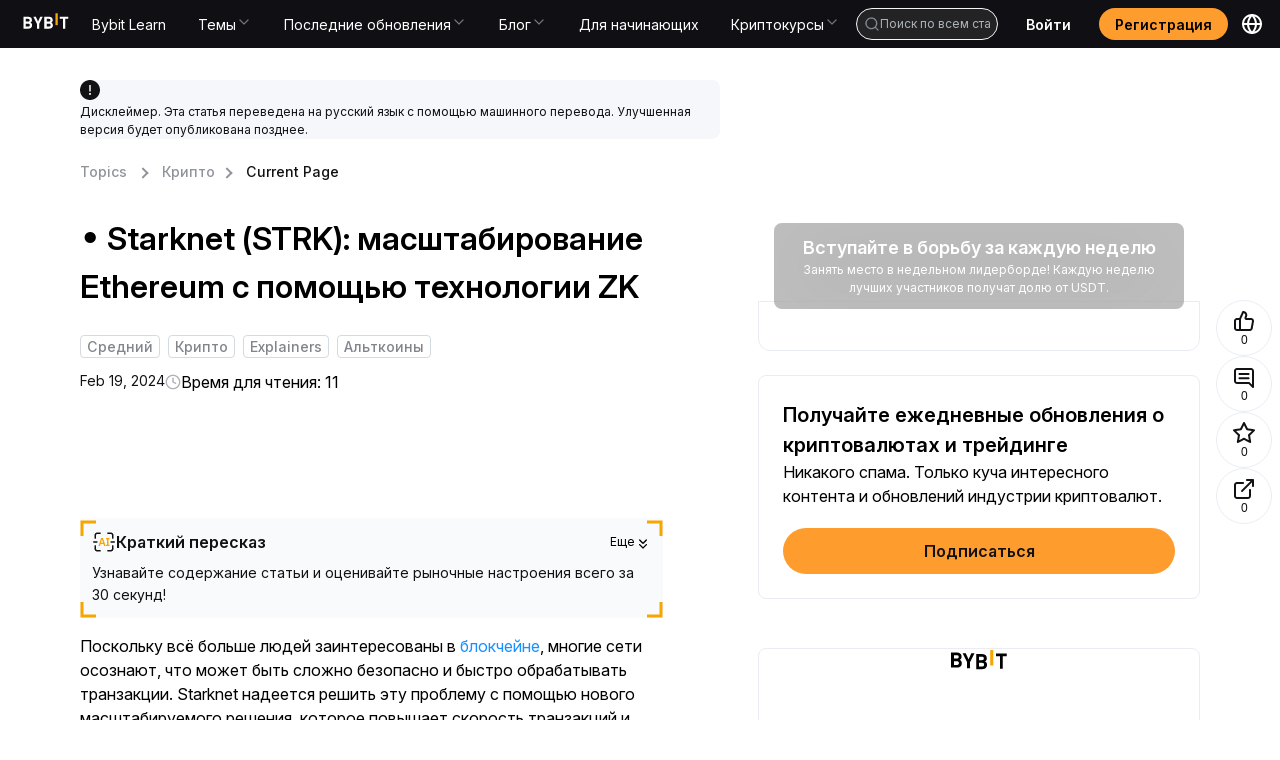

--- FILE ---
content_type: text/html; charset=utf-8
request_url: https://learn.bybit.com/ru/crypto/what-is-starknet-strk
body_size: 64824
content:
<!DOCTYPE html><html lang="ru" dir="ltr"><head><meta charSet="utf-8"/><meta name="viewport" content="width=device-width, initial-scale=1, minimum-scale=1, maximum-scale=1, user-scalable=no"/><link rel="stylesheet" href="/_next/static/css/8f5b80c91d8bb672.css" data-precedence="next"/><link rel="stylesheet" href="/_next/static/css/53d8cf4bbfa44511.css" data-precedence="next"/><link rel="stylesheet" href="/_next/static/css/8fc7e94be430ebc6.css" data-precedence="next"/><link rel="stylesheet" href="/_next/static/css/57ab1c7f64801a0c.css" data-precedence="next"/><link rel="stylesheet" href="/_next/static/css/88b6d317bd796f34.css" data-precedence="next"/><link rel="stylesheet" href="/_next/static/css/e0bf220d3cfb5981.css" data-precedence="next"/><link rel="stylesheet" href="/_next/static/css/a3f6993d8e048e98.css" data-precedence="next"/><link rel="stylesheet" href="/_next/static/css/9938e7333fe8af24.css" data-precedence="next"/><link rel="stylesheet" href="/_next/static/css/6b31385d51aecabc.css" data-precedence="next"/><link rel="stylesheet" href="/_next/static/css/404356d0ac0ff9cf.css" data-precedence="next"/><link rel="stylesheet" href="/_next/static/css/0c85bc53d5a54bbf.css" data-precedence="next"/><link rel="stylesheet" href="/_next/static/css/fd133c782ed9ad7a.css" data-precedence="next"/><link rel="stylesheet" href="/_next/static/css/d4bbfd2022e76770.css" data-precedence="next"/><link rel="preload" as="script" fetchPriority="low" href="/_next/static/chunks/webpack-fd8dae620686777c.js"/><script src="/_next/static/chunks/framework-db5dda419cb4fd7b.js" async=""></script><script src="/_next/static/chunks/vendor-82a4d152b6d05d73.js" async=""></script><script src="/_next/static/chunks/main-app-1d77b46c8db9793d.js" async=""></script><script src="/_next/static/chunks/antd-e5332f6180e61620.js" async=""></script><script src="/_next/static/chunks/ui-libs-f504bd343eff77c9.js" async=""></script><script src="/_next/static/chunks/utilities-9f3b3eebf3c82219.js" async=""></script><script src="/_next/static/chunks/commons-dc65354024569702.js" async=""></script><script src="/_next/static/chunks/app/%5Blocale%5D/@footer/default-b7e7f7749d66b3b0.js" async=""></script><script src="/_next/static/chunks/app/%5Blocale%5D/@header/default-e253b3dfc98928a1.js" async=""></script><script src="/_next/static/chunks/app/%5Blocale%5D/layout-d6b5c9863a1f054f.js" async=""></script><script src="/_next/static/chunks/app/layout-ef2d2239753cedd2.js" async=""></script><script src="/_next/static/chunks/app/%5Blocale%5D/not-found-f41c966ea854232a.js" async=""></script><link rel="preload" href="/common-static/fhs/compliance-upload/low-cache/compliance-sdk/bybit-learn.js?v=1" as="script"/><link rel="preconnect" href="https://images.contentstack.io"/><link rel="preconnect" href="https://www.bybit.com"/><link rel="dns-prefetch" href="https://images.contentstack.io"/><link rel="dns-prefetch" href="https://www.googletagmanager.com"/><link rel="dns-prefetch" href="https://www.google-analytics.com"/><link rel="preload" href="/common-static/fhs/fonts/Inter-latin-e2cd30fdbc318a1d7777d73399f88ba1.woff2" as="font" type="font/woff2" crossorigin="anonymous"/><link rel="preload" href="/common-static/infra-static/fe-lib-meta/global-common.css" as="style"/><meta name="facebook-domain-verification" content="t728redg9rqdtwn6b5l98pstyjdq9s"/><title>• Starknet (STRK): масштабирование Ethereum с помощью технологии ZK | Bybit Learn</title><meta name="description" content="Starknet — это решение для масштабирования Ethereum L2, которое использует роллапы с нулевым уровнем знаний и криптографические доказательства STARK. Подробнее в этой статье."/><meta name="robots" content="index, follow, max-image-preview:large, max-snippet:-1, max-video-preview:-1"/><meta name="article:published_time" content="2024-02-19T03:00:00.000Z"/><meta name="og:type" content="article"/><meta name="type" content="article"/><meta name="locale" content="ru"/><meta name="image" content="https://images.contentstack.io/v3/assets/blt38dd155f8beb7337/bltd3cc92164772b63e/65d2c407bdb22a1704c228e9/FEB24_R12_Starknet_(STRK)_Scaling_Ethereum_with_ZK_Technology.png"/><meta name="twitter:label1" content="Written by"/><meta name="twitter:data1" content="Bybit Learn"/><meta name="twitter:domain" content="https://learn.bybit.com"/><meta name="twitter:url" content="https://learn.bybit.com/ru/crypto/what-is-starknet-strk/"/><link rel="canonical" href="https://learn.bybit.com/ru/crypto/what-is-starknet-strk"/><link rel="alternate" hrefLang="x-default" href="https://learn.bybit.com/en/crypto/what-is-starknet-strk"/><link rel="alternate" hrefLang="en" href="https://learn.bybit.com/en/crypto/what-is-starknet-strk"/><link rel="alternate" hrefLang="es-ES" href="https://learn.bybit.com/es/crypto/what-is-starknet-strk"/><link rel="alternate" hrefLang="pt-PT" href="https://learn.bybit.com/pt-PT/crypto/what-is-starknet-strk"/><link rel="alternate" hrefLang="ru" href="https://learn.bybit.com/ru/crypto/what-is-starknet-strk"/><link rel="alternate" hrefLang="vi" href="https://learn.bybit.com/vi/crypto/what-is-starknet-strk"/><link rel="alternate" hrefLang="uk-UA" href="https://learn.bybit.com/uk/crypto/what-is-starknet-strk"/><link rel="alternate" hrefLang="ar-SA" href="https://learn.bybit.com/ar-SA/crypto/what-is-starknet-strk"/><link rel="alternate" hrefLang="ja" href="https://learn.bybit.com/ja/crypto/what-is-starknet-strk"/><link rel="alternate" hrefLang="zh-MY" href="https://learn.bybitglobal.com/zh-MY/crypto/what-is-starknet-strk"/><link rel="alternate" hrefLang="zh-TW" href="https://learn.bybit.com/zh-TW/crypto/what-is-starknet-strk"/><link rel="alternate" hrefLang="en-IN" href="https://learn.bybitglobal.com/en/crypto/what-is-starknet-strk"/><link rel="alternate" hrefLang="en-NG" href="https://learn.bybitglobal.com/en/crypto/what-is-starknet-strk"/><link rel="alternate" hrefLang="en-MY" href="https://learn.bybitglobal.com/en/crypto/what-is-starknet-strk"/><link rel="alternate" hrefLang="id" href="https://learn.bybit.com/id/crypto/what-is-starknet-strk"/><meta name="application/ld+json" content="{&quot;@context&quot;:&quot;https://schema.org&quot;,&quot;@type&quot;:&quot;Article&quot;,&quot;mainEntityOfPage&quot;:{&quot;@type&quot;:&quot;WebPage&quot;,&quot;@id&quot;:&quot;https://learn.bybit.com/ru/crypto/what-is-starknet-strk/&quot;},&quot;headline&quot;:&quot;• Starknet (STRK): масштабирование Ethereum с помощью технологии ZK&quot;,&quot;datePublished&quot;:&quot;2025-06-17T17:13:12.052Z&quot;,&quot;dateModified&quot;:&quot;2025-06-17T17:13:08.132Z&quot;,&quot;description&quot;:&quot;Starknet — это решение для масштабирования Ethereum L2, которое использует роллапы с нулевым уровнем знаний и криптографические доказательства STARK. Подробнее в этой статье.&quot;,&quot;image&quot;:{&quot;@type&quot;:&quot;ImageObject&quot;,&quot;url&quot;:&quot;https://images.contentstack.io/v3/assets/blt38dd155f8beb7337/bltd3cc92164772b63e/65d2c407bdb22a1704c228e9/FEB24_R12_Starknet_(STRK)_Scaling_Ethereum_with_ZK_Technology.png&quot;,&quot;width&quot;:500,&quot;height&quot;:500},&quot;author&quot;:{&quot;@type&quot;:&quot;Person&quot;,&quot;name&quot;:&quot;Bybit Learn&quot;},&quot;publisher&quot;:{&quot;@type&quot;:&quot;Organization&quot;,&quot;name&quot;:&quot;BybitLearn&quot;,&quot;logo&quot;:{&quot;@type&quot;:&quot;ImageObject&quot;,&quot;url&quot;:&quot;https://learn.bybit.com/common-static/fhs/lyra/learn/common/logo.svg&quot;,&quot;width&quot;:400,&quot;height&quot;:400}}}"/><meta property="og:title" content="• Starknet (STRK): масштабирование Ethereum с помощью технологии ZK"/><meta property="og:description" content="Starknet — это решение для масштабирования Ethereum L2, которое использует роллапы с нулевым уровнем знаний и криптографические доказательства STARK. Подробнее в этой статье."/><meta property="og:url" content="https://learn.bybit.com/ru/crypto/what-is-starknet-strk/"/><meta property="og:site_name" content="Bybit Learn"/><meta property="og:locale" content="ru"/><meta property="og:image" content="https://images.contentstack.io/v3/assets/blt38dd155f8beb7337/bltd3cc92164772b63e/65d2c407bdb22a1704c228e9/FEB24_R12_Starknet_(STRK)_Scaling_Ethereum_with_ZK_Technology.png"/><meta property="og:image:width" content="500"/><meta property="og:image:height" content="500"/><meta property="og:type" content="article"/><meta property="article:published_time" content="2024-02-19T03:00:00.000Z"/><meta name="twitter:card" content="summary_large_image"/><meta name="twitter:site" content="@Bybit_Official"/><meta name="twitter:creator" content="Bybit Learn"/><meta name="twitter:title" content="• Starknet (STRK): масштабирование Ethereum с помощью технологии ZK"/><meta name="twitter:description" content="Starknet — это решение для масштабирования Ethereum L2, которое использует роллапы с нулевым уровнем знаний и криптографические доказательства STARK. Подробнее в этой статье."/><meta name="twitter:image" content="https://images.contentstack.io/v3/assets/blt38dd155f8beb7337/bltd3cc92164772b63e/65d2c407bdb22a1704c228e9/FEB24_R12_Starknet_(STRK)_Scaling_Ethereum_with_ZK_Technology.png"/><link rel="icon" href="/favicon.ico" type="image/x-icon" sizes="32x32"/><style>
/* ============================================
   FONTS - Inter font-face definitions
   ============================================ */
@font-face {
  font-family: "Inter";
  src: url("/common-static/fhs/fonts/Inter-latin-e2cd30fdbc318a1d7777d73399f88ba1.woff2") format("woff2");
  font-weight: 400 600;
  font-style: normal;
  font-display: swap;
  unicode-range: U+0020-007E, U+00A0-00FF, U+00AD, U+2013-2015, U+2018-201D, U+2026, U+20AC, U+20BD, U+20B4, U+20B8, U+20AB, U+20BF;
}
@font-face {
  font-family: "Inter";
  src: url("/common-static/fhs/fonts/Inter-latin-ext-61da13ef62015848bfece1cb6be70abf.woff2") format("woff2");
  font-weight: 400 600;
  font-style: normal;
  font-display: swap;
  unicode-range: U+0100-024F, U+1E00-1EFF, U+2C60-2C7F;
}
@font-face {
  font-family: "Inter";
  src: url("/common-static/fhs/fonts/Inter-greek-63dc9a371e214298decff3b03c4347ae.woff2") format("woff2");
  font-weight: 400 600;
  font-style: normal;
  font-display: swap;
  unicode-range: U+0370-03FF;
}
@font-face {
  font-family: "Inter";
  src: url("/common-static/fhs/fonts/Inter-cyrillic-02d32ce93d498312da4be52c119b3f26.woff2") format("woff2");
  font-weight: 400 600;
  font-style: normal;
  font-display: swap;
  unicode-range: U+0400-04FF, U+0500-052F;
}
@font-face {
  font-family: "Inter";
  src: url("/common-static/fhs/fonts/Inter-vietnamese-4763c3ca061f3ef47b549ef8d536f86f.woff2") format("woff2");
  font-weight: 400 600;
  font-style: normal;
  font-display: swap;
  unicode-range: U+0300-0301, U+0303-0304, U+0308-0309, U+0323, U+0329;
}

/* ============================================
   CSS VARIABLES
   ============================================ */
:root {
  --gtd-font-family: "Inter", system-ui, BlinkMacSystemFont, -apple-system, "Segoe UI", Roboto, Ubuntu, sans-serif;
  --brand-color: #f7a600;
}
@media (prefers-color-scheme: dark) {
  :root { --background: #0a0a0a; --foreground: #ededed; }
}

/* ============================================
   BASE STYLES & RESETS
   ============================================ */
html, body {
  margin: 0;
  padding: 0;
  width: 100%;
  max-width: 100vw;
  height: 100%;
  overflow: visible;
  overflow-x: hidden;
  font-family: var(--gtd-font-family);
  line-height: 1.5;
  -webkit-font-smoothing: antialiased;
  -moz-osx-font-smoothing: grayscale;
  background: #fff;
  overscroll-behavior: none;
  caret-color: var(--brand-color);
  left: 0;
}
body.ant-scrolling-effect {
  width: 100% !important;
  overflow: hidden !important;
  padding-right: 0 !important;
}
* { box-sizing: border-box; padding: 0; margin: 0; }
a {
  color: var(--brand-color);
  text-decoration: none;
  background-color: transparent;
  outline: 0;
  cursor: pointer;
  transition: color 0.3s;
}
h1, h2, h3, h4, h5, h6 {
  margin-top: 0;
  margin-bottom: 0.5em;
  font-size: 1.5em;
  color: rgba(0, 0, 0, 0.85);
  font-weight: 500;
}
p { margin-top: 0; margin-bottom: 1em; }
ul {
  display: block;
  list-style-type: disc;
  margin-block-start: 1em;
  margin-block-end: 1em;
  padding-inline-start: 40px;
  unicode-bidi: isolate;
}
ol {
  display: block;
  list-style-type: decimal;
  margin-block-start: 1em;
  margin-block-end: 1em;
  padding-inline-start: 40px;
  unicode-bidi: isolate;
}
iframe { border: none; width: 100%; }

/* ============================================
   ANT DESIGN CUSTOMIZATION
   ============================================ */
.ant-modal-close:hover { background: transparent !important; }
.ant-modal-wrap-rtl .ant-modal-close { left: 0 !important; right: initial !important; }
.ant-spin-dot-holder { color: var(--brand-color) !important; }
.ant-pagination-item { border: 1px solid #d9d9d9 !important; border-radius: 4px; }
.ant-pagination-item-active { border-color: var(--brand-color) !important; }
.ant-pagination-item:hover { border-color: #ffbf29 !important; }
.ant-pagination-item-link { border: 1px solid #d9d9d9 !important; border-radius: 4px; }
.ant-pagination-item-link:hover { border-color: #ffbf29 !important; }
.ant-pagination-disabled .ant-pagination-item-link:hover { border: 1px solid #d9d9d9 !important; }
.pagination-container { margin-bottom: 36px; }
.pagination-container .ant-pagination-options { text-align: end; }
.pagination-container .ant-pagination-item:hover { border-color: var(--brand-color); }
.pagination-container .ant-pagination-item:hover a { color: var(--brand-color); }
.pagination-container .ant-pagination-item.ant-pagination-item-active { border-color: var(--brand-color); }
.pagination-container .ant-pagination-item.ant-pagination-item-active a { color: var(--brand-color); }
.pagination-container .ant-pagination-item-link:hover { border-color: var(--brand-color); }
.pagination-container .ant-pagination-item-link:hover span { color: var(--brand-color); }
.pagination-container .ant-pagination-options-quick-jumper { margin-left: 100px; }
.pagination-container .ant-pagination-options-quick-jumper input { border-radius: 4px; }
.pagination-container .ant-pagination-options-quick-jumper input:hover,
.pagination-container .ant-pagination-options-quick-jumper input:focus {
  border-color: var(--brand-color);
  box-shadow: none;
}
.pagination-container .ant-pagination-options-size-changer.ant-select { display: none; }
.moly-pagination-item-container { display: flex; justify-content: center; }
.ant-btn-primary { color: #fff !important; }
.ant-btn.learn-button {
  background: var(--brand-color);
  font-weight: 500;
  height: 42px;
  border: none;
}
.ant-btn.learn-button::after { animation: none; }
.ant-btn.learn-button:hover, .ant-btn.learn-button:active, .ant-btn.learn-button:focus {
  background: var(--brand-color);
  color: #000;
  border: none;
}
.ant-input:focus, .ant-input-focused, .ant-input:hover {
  border-color: var(--brand-color);
  box-shadow: none;
}

/* ============================================
   LAYOUT UTILITIES
   ============================================ */
.app main { background-color: #ffffff; }
.w1200 { max-width: 1200px; margin: 0 auto; }
.main-page-upper-section-background { background: #f5f5f5; }
.main-page-main-section-container, .main-page-card-blocks-container {
  max-width: 1440px;
  margin: 0 auto;
  padding: 0 120px;
}
@media screen and (max-width: 767px) {
  .w1200 { max-width: 100%; }
}
@media (min-width: 768px) and (max-width: 1280px) {
  .main-page-main-section-container, .main-page-card-blocks-container { padding: 0 24px; }
}
@media (max-width: 767px) {
  .main-page-main-section-container, .main-page-card-blocks-container { padding: 0 24px; }
}

/* ============================================
   COMPONENT-SPECIFIC STYLES
   ============================================ */
.chat-web-stats { position: fixed; top: 300px; z-index: 1; }
@media (max-width: 767px) {
  .chat-web-stats { top: auto; bottom: 0; right: 0; left: 0; }
}
.recommendation-module { margin-top: 24px; border-radius: 8px; border: 1px solid #e9edf2; }
.read-more-hidden { max-height: 150vh; overflow: hidden; position: relative; margin-bottom: 40px; }
.custom-nav-dropdown .ant-dropdown-menu {
  background-color: #1e2023 !important;
  border-radius: 0 0 8px 8px !important;
  padding: 8px 12px !important;
  width: 250px;
}
.custom-nav-dropdown .ant-dropdown-menu-item { padding: 10px 10px 10px 16px !important; color: #fff !important; }
.custom-nav-dropdown .ant-dropdown-menu-item-active {
  background-color: rgba(192, 210, 231, 0.12) !important;
  border-radius: 4px !important;
  color: var(--brand-color) !important;
}
.packet-drawer-mask { z-index: 999 !important; }
.post-detail-content { line-height: 1.5; font-size: 16px; }
.post-detail-content.read-more-hidden { max-height: 150vh; overflow: hidden; position: relative; margin-bottom: 40px; }
.post-detail-content blockquote {
  font-size: 18px;
  font-weight: 700;
  background: #f9f9f9;
  border-left: 5px solid #ccc;
  margin: 1.5em 10px;
  padding: 0.5em 10px;
  quotes: "\201C" "\201D" "\2018" "\2019";
}
.post-detail-content blockquote:before {
  color: #ccc;
  content: open-quote;
  font-size: 4em;
  line-height: 0.1em;
  vertical-align: -0.4em;
}
.post-detail-content blockquote p { display: inline; }
.post-detail-content ul li, .post-detail-content ol li { margin-bottom: 1em; }
.post-detail-content ul, .post-detail-content ol { list-style-type: disc !important; padding: revert !important; }
.post-detail-content ol { list-style-type: decimal !important; padding: revert !important; }
.post-detail-content button { background-color: var(--brand-color); border-color: var(--brand-color); }
.post-detail-content button:hover, .post-detail-content button:active, .post-detail-content button:focus {
  background-color: #f0b950 !important;
  border-color: #f0b950;
}
.post-detail-content button:not(.ant-btn) { color: #fff; border: none; padding: 1em; border-radius: 7px; cursor: pointer; }
.post-detail-content button.ant-btn-link { background: transparent; border: none; }
.post-detail-content img { max-width: 100%; padding-bottom: 1em; }
.post-detail-content h1 { font-weight: 700; font-size: 37px; }
.post-detail-content h2 { font-size: 24px; font-weight: 700; }
.post-detail-content h3, .post-detail-content h4, .post-detail-content h5, .post-detail-content h6 {
  font-size: 20px;
  font-weight: 700;
}
.post-detail-content p { font-size: 16px; margin-bottom: 0; padding-bottom: 1em; }
.post-detail-content p.subtitle { text-align: center; font-size: 12px; }
.post-detail-content .table-wrapper { margin-bottom: 20px; }
.post-detail-content a { color: #1890ff; }
.post-detail-content iframe { border: none; width: 100%; max-width: 100%; }
.post-detail-content iframe.twitter-widget { height: 864px; width: 300px; }
.post-detail-content iframe.youtube-widget { width: 640px; height: 360px; }
.post-detail-content table { border-collapse: collapse; width: 100%; table-layout: fixed; }
.post-detail-content table ol, .post-detail-content table ul { padding-left: 1rem; }
.post-detail-content td, .post-detail-content th {
  border: 1px solid #dddddd;
  text-align: left;
  padding: 12px 18px;
  vertical-align: top;
  word-wrap: break-word;
}
.post-detail-content td p, .post-detail-content th p { padding: 0; font-size: 16px; }
.post-detail-content th { background-color: #eaeaea; }

/* ============================================
   UTILITY CLASSES
   ============================================ */
.hvr-grow {
  display: inline-block;
  vertical-align: middle;
  transform: translateZ(0);
  box-shadow: 0 0 1px rgba(0, 0, 0, 0);
  backface-visibility: hidden;
  -moz-osx-font-smoothing: grayscale;
  transition-duration: 0.3s;
  transition-property: transform;
}
.hvr-grow:hover, .hvr-grow:focus, .hvr-grow:active { transform: scale(1.1); }
a.no-style { color: inherit; }
a.no-style:hover { color: inherit; }
.RtlReversalSvg svg { transform: scaleX(-1); }
.no-scroll { overflow: clip !important; }
html.no-scroll { overflow: clip !important; }

/* ============================================
   DARK MODE
   ============================================ */
.imgDark { display: none; }
@media (prefers-color-scheme: dark) {
  html { color-scheme: dark; }
  .imgLight { display: none; }
  .imgDark { display: unset; }
}

/* ============================================
   SKELETON ANIMATION (Critical for FCP)
   ============================================ */
@keyframes shimmer { 0% { background-position: -468px 0; } 100% { background-position: 468px 0; } }
.skeleton-shimmer {
  background: linear-gradient(to right, #f0f0f0 0%, #e0e0e0 20%, #f0f0f0 40%, #f0f0f0 100%);
  background-size: 800px 100%;
  animation: shimmer 1.5s infinite linear;
  border-radius: 4px;
}
.container { width: 100%; max-width: 1200px; margin: 0 auto; padding: 0 16px; }
header, footer { width: 100%; }
main { min-height: 100vh; }
.hero-skeleton {
  width: 100%;
  height: 400px;
  margin-bottom: 24px;
  background: linear-gradient(to right, #f0f0f0 0%, #e0e0e0 20%, #f0f0f0 40%, #f0f0f0 100%);
  background-size: 800px 100%;
  animation: shimmer 1.5s infinite linear;
  border-radius: 8px;
}
@media (max-width: 768px) { .hero-skeleton { height: 240px; } }
.category-skeleton { padding: 24px 0; }
.category-skeleton-title {
  width: 200px;
  height: 32px;
  margin-bottom: 24px;
  background: linear-gradient(to right, #f0f0f0 0%, #e0e0e0 20%, #f0f0f0 40%, #f0f0f0 100%);
  background-size: 800px 100%;
  animation: shimmer 1.5s infinite linear;
  border-radius: 4px;
}
.category-skeleton-grid { display: grid; grid-template-columns: repeat(auto-fill, minmax(200px, 1fr)); gap: 16px; }
.category-skeleton-card {
  padding: 16px;
  border-radius: 8px;
  background: #fafafa;
  display: flex;
  flex-direction: column;
  gap: 12px;
  align-items: center;
}
.category-skeleton-icon {
  width: 64px;
  height: 64px;
  background: linear-gradient(to right, #f0f0f0 0%, #e0e0e0 20%, #f0f0f0 40%, #f0f0f0 100%);
  background-size: 800px 100%;
  animation: shimmer 1.5s infinite linear;
  border-radius: 4px;
}
.category-skeleton-text {
  width: 100%;
  height: 16px;
  background: linear-gradient(to right, #f0f0f0 0%, #e0e0e0 20%, #f0f0f0 40%, #f0f0f0 100%);
  background-size: 800px 100%;
  animation: shimmer 1.5s infinite linear;
  border-radius: 4px;
}
@media (max-width: 768px) { .category-skeleton-grid { grid-template-columns: repeat(2, 1fr); gap: 12px; } }
.sr-only {
  position: absolute;
  width: 1px;
  height: 1px;
  padding: 0;
  margin: -1px;
  overflow: hidden;
  clip: rect(0, 0, 0, 0);
  white-space: nowrap;
  border-width: 0;
}
.hidden { display: none !important; }
[data-loading="true"] { pointer-events: none; opacity: 0.6; }
        </style><link rel="stylesheet" href="/common-static/infra-static/fe-lib-meta/global-common.css"/><script>window.addEventListener("unhandledrejection",e=>{const n=e.reason;if(n&&10101===n.code)return e.preventDefault(),void console.log("[拦截] 已忽略 TypeError:",n.message)}),function(){if(!("PerformanceObserver"in window))return;const e=new PerformanceObserver(n=>{const o=n.getEntries(),r=o[o.length-1];document.body.click(),e.disconnect()});e.observe({type:"largest-contentful-paint",buffered:!0})}();</script><script src="/common-static/infra-static/monitor/monitor.latest.js?id=318" crossorigin="anonymous"></script><script>try{window.Monitor.initialized||window.Monitor.init()}catch(e){console.error("Monitor init error:",e)}</script><script>javascript:(function () { if (navigator && navigator.userAgent && navigator.userAgent.includes('bybit_app')) { var script = document.createElement('script'); script.src="/common-static/infra-static/hecate/hecate.min.js"; document.head.appendChild(script); script.onload = function () { console.log('Hecate loaded!'); } } })();</script><script src="/_next/static/chunks/polyfills-42372ed130431b0a.js" noModule=""></script><style id="antd-cssinjs" data-rc-order="prepend" data-rc-priority="-1000">a:where(.css-1o5k7rs){color:#1677ff;text-decoration:none;background-color:transparent;outline:none;cursor:pointer;transition:color 0.3s;-webkit-text-decoration-skip:objects;}a:where(.css-1o5k7rs):hover{color:#69b1ff;}a:where(.css-1o5k7rs):active{color:#0958d9;}a:where(.css-1o5k7rs):active,a:where(.css-1o5k7rs):hover{text-decoration:none;outline:0;}a:where(.css-1o5k7rs):focus{text-decoration:none;outline:0;}a:where(.css-1o5k7rs)[disabled]{color:rgba(0,0,0,0.25);cursor:not-allowed;}:where(.css-1o5k7rs) a{color:#1677ff;text-decoration:none;background-color:transparent;outline:none;cursor:pointer;transition:color 0.3s;-webkit-text-decoration-skip:objects;}:where(.css-1o5k7rs) a:hover{color:#69b1ff;}:where(.css-1o5k7rs) a:active{color:#0958d9;}:where(.css-1o5k7rs) a:active,:where(.css-1o5k7rs) a:hover{text-decoration:none;outline:0;}:where(.css-1o5k7rs) a:focus{text-decoration:none;outline:0;}:where(.css-1o5k7rs) a[disabled]{color:rgba(0,0,0,0.25);cursor:not-allowed;}:where(.css-1o5k7rs).anticon{display:inline-flex;align-items:center;color:inherit;font-style:normal;line-height:0;text-align:center;text-transform:none;vertical-align:-0.125em;text-rendering:optimizeLegibility;-webkit-font-smoothing:antialiased;-moz-osx-font-smoothing:grayscale;}:where(.css-1o5k7rs).anticon >*{line-height:1;}:where(.css-1o5k7rs).anticon svg{display:inline-block;}:where(.css-1o5k7rs).anticon .anticon .anticon-icon{display:block;}:where(.css-1o5k7rs).ant-dropdown{position:absolute;top:-9999px;left:-9999px;z-index:1050;display:block;}:where(.css-1o5k7rs).ant-dropdown::before{position:absolute;inset-block:-4px;z-index:-9999;opacity:0.0001;content:"";}:where(.css-1o5k7rs).ant-dropdown-menu-vertical{max-height:100vh;overflow-y:auto;}:where(.css-1o5k7rs).ant-dropdown-trigger.ant-btn>.anticon-down,:where(.css-1o5k7rs).ant-dropdown-trigger.ant-btn>.ant-btn-icon>.anticon-down{font-size:12px;}:where(.css-1o5k7rs).ant-dropdown .ant-dropdown-wrap{position:relative;}:where(.css-1o5k7rs).ant-dropdown .ant-dropdown-wrap .ant-btn>.anticon-down{font-size:12px;}:where(.css-1o5k7rs).ant-dropdown .ant-dropdown-wrap .anticon-down::before{transition:transform 0.2s;}:where(.css-1o5k7rs).ant-dropdown .ant-dropdown-wrap-open .anticon-down::before{transform:rotate(180deg);}:where(.css-1o5k7rs).ant-dropdown-hidden,:where(.css-1o5k7rs).ant-dropdown-menu-hidden,:where(.css-1o5k7rs).ant-dropdown-menu-submenu-hidden{display:none;}:where(.css-1o5k7rs).ant-dropdown.ant-slide-down-enter.ant-slide-down-enter-active.ant-dropdown-placement-bottomLeft,:where(.css-1o5k7rs).ant-dropdown.ant-slide-down-appear.ant-slide-down-appear-active.ant-dropdown-placement-bottomLeft,:where(.css-1o5k7rs).ant-dropdown.ant-slide-down-enter.ant-slide-down-enter-active.ant-dropdown-placement-bottom,:where(.css-1o5k7rs).ant-dropdown.ant-slide-down-appear.ant-slide-down-appear-active.ant-dropdown-placement-bottom,:where(.css-1o5k7rs).ant-dropdown.ant-slide-down-enter.ant-slide-down-enter-active.ant-dropdown-placement-bottomRight,:where(.css-1o5k7rs).ant-dropdown.ant-slide-down-appear.ant-slide-down-appear-active.ant-dropdown-placement-bottomRight{animation-name:css-1o5k7rs-antSlideUpIn;}:where(.css-1o5k7rs).ant-dropdown.ant-slide-up-enter.ant-slide-up-enter-active.ant-dropdown-placement-topLeft,:where(.css-1o5k7rs).ant-dropdown.ant-slide-up-appear.ant-slide-up-appear-active.ant-dropdown-placement-topLeft,:where(.css-1o5k7rs).ant-dropdown.ant-slide-up-enter.ant-slide-up-enter-active.ant-dropdown-placement-top,:where(.css-1o5k7rs).ant-dropdown.ant-slide-up-appear.ant-slide-up-appear-active.ant-dropdown-placement-top,:where(.css-1o5k7rs).ant-dropdown.ant-slide-up-enter.ant-slide-up-enter-active.ant-dropdown-placement-topRight,:where(.css-1o5k7rs).ant-dropdown.ant-slide-up-appear.ant-slide-up-appear-active.ant-dropdown-placement-topRight{animation-name:css-1o5k7rs-antSlideDownIn;}:where(.css-1o5k7rs).ant-dropdown.ant-slide-down-leave.ant-slide-down-leave-active.ant-dropdown-placement-bottomLeft,:where(.css-1o5k7rs).ant-dropdown.ant-slide-down-leave.ant-slide-down-leave-active.ant-dropdown-placement-bottom,:where(.css-1o5k7rs).ant-dropdown.ant-slide-down-leave.ant-slide-down-leave-active.ant-dropdown-placement-bottomRight{animation-name:css-1o5k7rs-antSlideUpOut;}:where(.css-1o5k7rs).ant-dropdown.ant-slide-up-leave.ant-slide-up-leave-active.ant-dropdown-placement-topLeft,:where(.css-1o5k7rs).ant-dropdown.ant-slide-up-leave.ant-slide-up-leave-active.ant-dropdown-placement-top,:where(.css-1o5k7rs).ant-dropdown.ant-slide-up-leave.ant-slide-up-leave-active.ant-dropdown-placement-topRight{animation-name:css-1o5k7rs-antSlideDownOut;}:where(.css-1o5k7rs).ant-dropdown .ant-dropdown-arrow{position:absolute;z-index:1;display:block;pointer-events:none;width:16px;height:16px;overflow:hidden;}:where(.css-1o5k7rs).ant-dropdown .ant-dropdown-arrow::before{position:absolute;bottom:0;inset-inline-start:0;width:16px;height:8px;background:#ffffff;clip-path:polygon(1.6568542494923806px 100%, 50% 1.6568542494923806px, 14.34314575050762px 100%, 1.6568542494923806px 100%);clip-path:path('M 0 8 A 4 4 0 0 0 2.82842712474619 6.82842712474619 L 7.292893218813452 2.363961030678928 A 1 1 0 0 1 8.707106781186548 2.363961030678928 L 13.17157287525381 6.82842712474619 A 4 4 0 0 0 16 8 Z');content:"";}:where(.css-1o5k7rs).ant-dropdown .ant-dropdown-arrow::after{content:"";position:absolute;width:8.970562748477143px;height:8.970562748477143px;bottom:0;inset-inline:0;margin:auto;border-radius:0 0 1px 0;transform:translateY(50%) rotate(-135deg);box-shadow:2px 2px 5px rgba(0, 0, 0, 0.05);z-index:0;background:transparent;}:where(.css-1o5k7rs).ant-dropdown .ant-dropdown-arrow:before{background:#ffffff;}:where(.css-1o5k7rs).ant-dropdown-placement-top>.ant-dropdown-arrow,:where(.css-1o5k7rs).ant-dropdown-placement-topLeft>.ant-dropdown-arrow,:where(.css-1o5k7rs).ant-dropdown-placement-topRight>.ant-dropdown-arrow{bottom:0;transform:translateY(100%) rotate(180deg);}:where(.css-1o5k7rs).ant-dropdown-placement-top>.ant-dropdown-arrow{left:50%;transform:translateX(-50%) translateY(100%) rotate(180deg);}:where(.css-1o5k7rs).ant-dropdown-placement-topLeft{--arrow-offset-horizontal:12px;}:where(.css-1o5k7rs).ant-dropdown-placement-topLeft >.ant-dropdown-arrow{left:12px;}:where(.css-1o5k7rs).ant-dropdown-placement-topRight{--arrow-offset-horizontal:calc(100% - 12px);}:where(.css-1o5k7rs).ant-dropdown-placement-topRight >.ant-dropdown-arrow{right:12px;}:where(.css-1o5k7rs).ant-dropdown-placement-bottom>.ant-dropdown-arrow,:where(.css-1o5k7rs).ant-dropdown-placement-bottomLeft>.ant-dropdown-arrow,:where(.css-1o5k7rs).ant-dropdown-placement-bottomRight>.ant-dropdown-arrow{top:0;transform:translateY(-100%);}:where(.css-1o5k7rs).ant-dropdown-placement-bottom>.ant-dropdown-arrow{left:50%;transform:translateX(-50%) translateY(-100%);}:where(.css-1o5k7rs).ant-dropdown-placement-bottomLeft{--arrow-offset-horizontal:12px;}:where(.css-1o5k7rs).ant-dropdown-placement-bottomLeft >.ant-dropdown-arrow{left:12px;}:where(.css-1o5k7rs).ant-dropdown-placement-bottomRight{--arrow-offset-horizontal:calc(100% - 12px);}:where(.css-1o5k7rs).ant-dropdown-placement-bottomRight >.ant-dropdown-arrow{right:12px;}:where(.css-1o5k7rs).ant-dropdown .ant-dropdown-menu{position:relative;margin:0;}:where(.css-1o5k7rs).ant-dropdown-menu-submenu-popup{position:absolute;z-index:1050;background:transparent;box-shadow:none;transform-origin:0 0;}:where(.css-1o5k7rs).ant-dropdown-menu-submenu-popup ul,:where(.css-1o5k7rs).ant-dropdown-menu-submenu-popup li{list-style:none;margin:0;}:where(.css-1o5k7rs).ant-dropdown,:where(.css-1o5k7rs).ant-dropdown-menu-submenu{box-sizing:border-box;margin:0;padding:0;color:rgba(0,0,0,0.88);font-size:14px;line-height:1.5714285714285714;list-style:none;font-family:-apple-system,BlinkMacSystemFont,'Segoe UI',Roboto,'Helvetica Neue',Arial,'Noto Sans',sans-serif,'Apple Color Emoji','Segoe UI Emoji','Segoe UI Symbol','Noto Color Emoji';}:where(.css-1o5k7rs).ant-dropdown .ant-dropdown-menu,:where(.css-1o5k7rs).ant-dropdown-menu-submenu .ant-dropdown-menu{padding:4px;list-style-type:none;background-color:#ffffff;background-clip:padding-box;border-radius:4px;outline:none;box-shadow:0 6px 16px 0 rgba(0, 0, 0, 0.08),0 3px 6px -4px rgba(0, 0, 0, 0.12),0 9px 28px 8px rgba(0, 0, 0, 0.05);}:where(.css-1o5k7rs).ant-dropdown .ant-dropdown-menu:focus-visible,:where(.css-1o5k7rs).ant-dropdown-menu-submenu .ant-dropdown-menu:focus-visible{outline:3px solid #262626;outline-offset:1px;transition:outline-offset 0s,outline 0s;}:where(.css-1o5k7rs).ant-dropdown .ant-dropdown-menu:empty,:where(.css-1o5k7rs).ant-dropdown-menu-submenu .ant-dropdown-menu:empty{padding:0;box-shadow:none;}:where(.css-1o5k7rs).ant-dropdown .ant-dropdown-menu .ant-dropdown-menu-item-group-title,:where(.css-1o5k7rs).ant-dropdown-menu-submenu .ant-dropdown-menu .ant-dropdown-menu-item-group-title{padding:5px 12px;color:rgba(0,0,0,0.45);transition:all 0.2s;}:where(.css-1o5k7rs).ant-dropdown .ant-dropdown-menu .ant-dropdown-menu-item,:where(.css-1o5k7rs).ant-dropdown-menu-submenu .ant-dropdown-menu .ant-dropdown-menu-item{position:relative;display:flex;align-items:center;}:where(.css-1o5k7rs).ant-dropdown .ant-dropdown-menu .ant-dropdown-menu-item-icon,:where(.css-1o5k7rs).ant-dropdown-menu-submenu .ant-dropdown-menu .ant-dropdown-menu-item-icon{min-width:14px;margin-inline-end:8px;font-size:12px;}:where(.css-1o5k7rs).ant-dropdown .ant-dropdown-menu .ant-dropdown-menu-title-content,:where(.css-1o5k7rs).ant-dropdown-menu-submenu .ant-dropdown-menu .ant-dropdown-menu-title-content{flex:auto;}:where(.css-1o5k7rs).ant-dropdown .ant-dropdown-menu .ant-dropdown-menu-title-content-with-extra,:where(.css-1o5k7rs).ant-dropdown-menu-submenu .ant-dropdown-menu .ant-dropdown-menu-title-content-with-extra{display:inline-flex;align-items:center;width:100%;}:where(.css-1o5k7rs).ant-dropdown .ant-dropdown-menu .ant-dropdown-menu-title-content >a,:where(.css-1o5k7rs).ant-dropdown-menu-submenu .ant-dropdown-menu .ant-dropdown-menu-title-content >a{color:inherit;transition:all 0.2s;}:where(.css-1o5k7rs).ant-dropdown .ant-dropdown-menu .ant-dropdown-menu-title-content >a:hover,:where(.css-1o5k7rs).ant-dropdown-menu-submenu .ant-dropdown-menu .ant-dropdown-menu-title-content >a:hover{color:inherit;}:where(.css-1o5k7rs).ant-dropdown .ant-dropdown-menu .ant-dropdown-menu-title-content >a::after,:where(.css-1o5k7rs).ant-dropdown-menu-submenu .ant-dropdown-menu .ant-dropdown-menu-title-content >a::after{position:absolute;inset:0;content:"";}:where(.css-1o5k7rs).ant-dropdown .ant-dropdown-menu .ant-dropdown-menu-title-content .ant-dropdown-menu-item-extra,:where(.css-1o5k7rs).ant-dropdown-menu-submenu .ant-dropdown-menu .ant-dropdown-menu-title-content .ant-dropdown-menu-item-extra{padding-inline-start:16px;margin-inline-start:auto;font-size:12px;color:rgba(0,0,0,0.45);}:where(.css-1o5k7rs).ant-dropdown .ant-dropdown-menu .ant-dropdown-menu-item,:where(.css-1o5k7rs).ant-dropdown-menu-submenu .ant-dropdown-menu .ant-dropdown-menu-item,:where(.css-1o5k7rs).ant-dropdown .ant-dropdown-menu .ant-dropdown-menu-submenu-title,:where(.css-1o5k7rs).ant-dropdown-menu-submenu .ant-dropdown-menu .ant-dropdown-menu-submenu-title{display:flex;margin:0;padding:5px 12px;color:rgba(0,0,0,0.88);font-weight:normal;font-size:14px;line-height:1.5714285714285714;cursor:pointer;transition:all 0.2s;border-radius:4px;}:where(.css-1o5k7rs).ant-dropdown .ant-dropdown-menu .ant-dropdown-menu-item:hover,:where(.css-1o5k7rs).ant-dropdown-menu-submenu .ant-dropdown-menu .ant-dropdown-menu-item:hover,:where(.css-1o5k7rs).ant-dropdown .ant-dropdown-menu .ant-dropdown-menu-submenu-title:hover,:where(.css-1o5k7rs).ant-dropdown-menu-submenu .ant-dropdown-menu .ant-dropdown-menu-submenu-title:hover,:where(.css-1o5k7rs).ant-dropdown .ant-dropdown-menu .ant-dropdown-menu-item-active,:where(.css-1o5k7rs).ant-dropdown-menu-submenu .ant-dropdown-menu .ant-dropdown-menu-item-active,:where(.css-1o5k7rs).ant-dropdown .ant-dropdown-menu .ant-dropdown-menu-submenu-title-active,:where(.css-1o5k7rs).ant-dropdown-menu-submenu .ant-dropdown-menu .ant-dropdown-menu-submenu-title-active{background-color:rgba(0,0,0,0.04);}:where(.css-1o5k7rs).ant-dropdown .ant-dropdown-menu .ant-dropdown-menu-item:focus-visible,:where(.css-1o5k7rs).ant-dropdown-menu-submenu .ant-dropdown-menu .ant-dropdown-menu-item:focus-visible,:where(.css-1o5k7rs).ant-dropdown .ant-dropdown-menu .ant-dropdown-menu-submenu-title:focus-visible,:where(.css-1o5k7rs).ant-dropdown-menu-submenu .ant-dropdown-menu .ant-dropdown-menu-submenu-title:focus-visible{outline:3px solid #262626;outline-offset:1px;transition:outline-offset 0s,outline 0s;}:where(.css-1o5k7rs).ant-dropdown .ant-dropdown-menu .ant-dropdown-menu-item-selected,:where(.css-1o5k7rs).ant-dropdown-menu-submenu .ant-dropdown-menu .ant-dropdown-menu-item-selected,:where(.css-1o5k7rs).ant-dropdown .ant-dropdown-menu .ant-dropdown-menu-submenu-title-selected,:where(.css-1o5k7rs).ant-dropdown-menu-submenu .ant-dropdown-menu .ant-dropdown-menu-submenu-title-selected{color:#000000;background-color:#404040;}:where(.css-1o5k7rs).ant-dropdown .ant-dropdown-menu .ant-dropdown-menu-item-selected:hover,:where(.css-1o5k7rs).ant-dropdown-menu-submenu .ant-dropdown-menu .ant-dropdown-menu-item-selected:hover,:where(.css-1o5k7rs).ant-dropdown .ant-dropdown-menu .ant-dropdown-menu-submenu-title-selected:hover,:where(.css-1o5k7rs).ant-dropdown-menu-submenu .ant-dropdown-menu .ant-dropdown-menu-submenu-title-selected:hover,:where(.css-1o5k7rs).ant-dropdown .ant-dropdown-menu .ant-dropdown-menu-item-selected-active,:where(.css-1o5k7rs).ant-dropdown-menu-submenu .ant-dropdown-menu .ant-dropdown-menu-item-selected-active,:where(.css-1o5k7rs).ant-dropdown .ant-dropdown-menu .ant-dropdown-menu-submenu-title-selected-active,:where(.css-1o5k7rs).ant-dropdown-menu-submenu .ant-dropdown-menu .ant-dropdown-menu-submenu-title-selected-active{background-color:#333333;}:where(.css-1o5k7rs).ant-dropdown .ant-dropdown-menu .ant-dropdown-menu-item-disabled,:where(.css-1o5k7rs).ant-dropdown-menu-submenu .ant-dropdown-menu .ant-dropdown-menu-item-disabled,:where(.css-1o5k7rs).ant-dropdown .ant-dropdown-menu .ant-dropdown-menu-submenu-title-disabled,:where(.css-1o5k7rs).ant-dropdown-menu-submenu .ant-dropdown-menu .ant-dropdown-menu-submenu-title-disabled{color:rgba(0,0,0,0.25);cursor:not-allowed;}:where(.css-1o5k7rs).ant-dropdown .ant-dropdown-menu .ant-dropdown-menu-item-disabled:hover,:where(.css-1o5k7rs).ant-dropdown-menu-submenu .ant-dropdown-menu .ant-dropdown-menu-item-disabled:hover,:where(.css-1o5k7rs).ant-dropdown .ant-dropdown-menu .ant-dropdown-menu-submenu-title-disabled:hover,:where(.css-1o5k7rs).ant-dropdown-menu-submenu .ant-dropdown-menu .ant-dropdown-menu-submenu-title-disabled:hover{color:rgba(0,0,0,0.25);background-color:#ffffff;cursor:not-allowed;}:where(.css-1o5k7rs).ant-dropdown .ant-dropdown-menu .ant-dropdown-menu-item-disabled a,:where(.css-1o5k7rs).ant-dropdown-menu-submenu .ant-dropdown-menu .ant-dropdown-menu-item-disabled a,:where(.css-1o5k7rs).ant-dropdown .ant-dropdown-menu .ant-dropdown-menu-submenu-title-disabled a,:where(.css-1o5k7rs).ant-dropdown-menu-submenu .ant-dropdown-menu .ant-dropdown-menu-submenu-title-disabled a{pointer-events:none;}:where(.css-1o5k7rs).ant-dropdown .ant-dropdown-menu .ant-dropdown-menu-item-divider,:where(.css-1o5k7rs).ant-dropdown-menu-submenu .ant-dropdown-menu .ant-dropdown-menu-item-divider,:where(.css-1o5k7rs).ant-dropdown .ant-dropdown-menu .ant-dropdown-menu-submenu-title-divider,:where(.css-1o5k7rs).ant-dropdown-menu-submenu .ant-dropdown-menu .ant-dropdown-menu-submenu-title-divider{height:1px;margin:4px 0;overflow:hidden;line-height:0;background-color:rgba(5,5,5,0.06);}:where(.css-1o5k7rs).ant-dropdown .ant-dropdown-menu .ant-dropdown-menu-item .ant-dropdown-menu-submenu-expand-icon,:where(.css-1o5k7rs).ant-dropdown-menu-submenu .ant-dropdown-menu .ant-dropdown-menu-item .ant-dropdown-menu-submenu-expand-icon,:where(.css-1o5k7rs).ant-dropdown .ant-dropdown-menu .ant-dropdown-menu-submenu-title .ant-dropdown-menu-submenu-expand-icon,:where(.css-1o5k7rs).ant-dropdown-menu-submenu .ant-dropdown-menu .ant-dropdown-menu-submenu-title .ant-dropdown-menu-submenu-expand-icon{position:absolute;inset-inline-end:8px;}:where(.css-1o5k7rs).ant-dropdown .ant-dropdown-menu .ant-dropdown-menu-item .ant-dropdown-menu-submenu-expand-icon .ant-dropdown-menu-submenu-arrow-icon,:where(.css-1o5k7rs).ant-dropdown-menu-submenu .ant-dropdown-menu .ant-dropdown-menu-item .ant-dropdown-menu-submenu-expand-icon .ant-dropdown-menu-submenu-arrow-icon,:where(.css-1o5k7rs).ant-dropdown .ant-dropdown-menu .ant-dropdown-menu-submenu-title .ant-dropdown-menu-submenu-expand-icon .ant-dropdown-menu-submenu-arrow-icon,:where(.css-1o5k7rs).ant-dropdown-menu-submenu .ant-dropdown-menu .ant-dropdown-menu-submenu-title .ant-dropdown-menu-submenu-expand-icon .ant-dropdown-menu-submenu-arrow-icon{margin-inline-end:0!important;color:rgba(0,0,0,0.45);font-size:12px;font-style:normal;}:where(.css-1o5k7rs).ant-dropdown .ant-dropdown-menu .ant-dropdown-menu-item-group-list,:where(.css-1o5k7rs).ant-dropdown-menu-submenu .ant-dropdown-menu .ant-dropdown-menu-item-group-list{margin:0 8px;padding:0;list-style:none;}:where(.css-1o5k7rs).ant-dropdown .ant-dropdown-menu .ant-dropdown-menu-submenu-title,:where(.css-1o5k7rs).ant-dropdown-menu-submenu .ant-dropdown-menu .ant-dropdown-menu-submenu-title{padding-inline-end:24px;}:where(.css-1o5k7rs).ant-dropdown .ant-dropdown-menu .ant-dropdown-menu-submenu-vertical,:where(.css-1o5k7rs).ant-dropdown-menu-submenu .ant-dropdown-menu .ant-dropdown-menu-submenu-vertical{position:relative;}:where(.css-1o5k7rs).ant-dropdown .ant-dropdown-menu .ant-dropdown-menu-submenu.ant-dropdown-menu-submenu-disabled .ant-dropdown-menu-submenu-title,:where(.css-1o5k7rs).ant-dropdown-menu-submenu .ant-dropdown-menu .ant-dropdown-menu-submenu.ant-dropdown-menu-submenu-disabled .ant-dropdown-menu-submenu-title,:where(.css-1o5k7rs).ant-dropdown .ant-dropdown-menu .ant-dropdown-menu-submenu.ant-dropdown-menu-submenu-disabled .ant-dropdown-menu-submenu-title .ant-dropdown-menu-submenu-arrow-icon,:where(.css-1o5k7rs).ant-dropdown-menu-submenu .ant-dropdown-menu .ant-dropdown-menu-submenu.ant-dropdown-menu-submenu-disabled .ant-dropdown-menu-submenu-title .ant-dropdown-menu-submenu-arrow-icon{color:rgba(0,0,0,0.25);background-color:#ffffff;cursor:not-allowed;}:where(.css-1o5k7rs).ant-dropdown .ant-dropdown-menu .ant-dropdown-menu-submenu-selected .ant-dropdown-menu-submenu-title,:where(.css-1o5k7rs).ant-dropdown-menu-submenu .ant-dropdown-menu .ant-dropdown-menu-submenu-selected .ant-dropdown-menu-submenu-title{color:#000000;}:where(.css-1o5k7rs).ant-slide-up-enter,:where(.css-1o5k7rs).ant-slide-up-appear{animation-duration:0.2s;animation-fill-mode:both;animation-play-state:paused;}:where(.css-1o5k7rs).ant-slide-up-leave{animation-duration:0.2s;animation-fill-mode:both;animation-play-state:paused;}:where(.css-1o5k7rs).ant-slide-up-enter.ant-slide-up-enter-active,:where(.css-1o5k7rs).ant-slide-up-appear.ant-slide-up-appear-active{animation-name:css-1o5k7rs-antSlideUpIn;animation-play-state:running;}:where(.css-1o5k7rs).ant-slide-up-leave.ant-slide-up-leave-active{animation-name:css-1o5k7rs-antSlideUpOut;animation-play-state:running;pointer-events:none;}:where(.css-1o5k7rs).ant-slide-up-enter,:where(.css-1o5k7rs).ant-slide-up-appear{transform:scale(0);transform-origin:0% 0%;opacity:0;animation-timing-function:cubic-bezier(0.23, 1, 0.32, 1);}:where(.css-1o5k7rs).ant-slide-up-enter-prepare,:where(.css-1o5k7rs).ant-slide-up-appear-prepare{transform:scale(1);}:where(.css-1o5k7rs).ant-slide-up-leave{animation-timing-function:cubic-bezier(0.755, 0.05, 0.855, 0.06);}:where(.css-1o5k7rs).ant-slide-down-enter,:where(.css-1o5k7rs).ant-slide-down-appear{animation-duration:0.2s;animation-fill-mode:both;animation-play-state:paused;}:where(.css-1o5k7rs).ant-slide-down-leave{animation-duration:0.2s;animation-fill-mode:both;animation-play-state:paused;}:where(.css-1o5k7rs).ant-slide-down-enter.ant-slide-down-enter-active,:where(.css-1o5k7rs).ant-slide-down-appear.ant-slide-down-appear-active{animation-name:css-1o5k7rs-antSlideDownIn;animation-play-state:running;}:where(.css-1o5k7rs).ant-slide-down-leave.ant-slide-down-leave-active{animation-name:css-1o5k7rs-antSlideDownOut;animation-play-state:running;pointer-events:none;}:where(.css-1o5k7rs).ant-slide-down-enter,:where(.css-1o5k7rs).ant-slide-down-appear{transform:scale(0);transform-origin:0% 0%;opacity:0;animation-timing-function:cubic-bezier(0.23, 1, 0.32, 1);}:where(.css-1o5k7rs).ant-slide-down-enter-prepare,:where(.css-1o5k7rs).ant-slide-down-appear-prepare{transform:scale(1);}:where(.css-1o5k7rs).ant-slide-down-leave{animation-timing-function:cubic-bezier(0.755, 0.05, 0.855, 0.06);}:where(.css-1o5k7rs).ant-move-up-enter,:where(.css-1o5k7rs).ant-move-up-appear{animation-duration:0.2s;animation-fill-mode:both;animation-play-state:paused;}:where(.css-1o5k7rs).ant-move-up-leave{animation-duration:0.2s;animation-fill-mode:both;animation-play-state:paused;}:where(.css-1o5k7rs).ant-move-up-enter.ant-move-up-enter-active,:where(.css-1o5k7rs).ant-move-up-appear.ant-move-up-appear-active{animation-name:css-1o5k7rs-antMoveUpIn;animation-play-state:running;}:where(.css-1o5k7rs).ant-move-up-leave.ant-move-up-leave-active{animation-name:css-1o5k7rs-antMoveUpOut;animation-play-state:running;pointer-events:none;}:where(.css-1o5k7rs).ant-move-up-enter,:where(.css-1o5k7rs).ant-move-up-appear{opacity:0;animation-timing-function:cubic-bezier(0.08, 0.82, 0.17, 1);}:where(.css-1o5k7rs).ant-move-up-leave{animation-timing-function:cubic-bezier(0.78, 0.14, 0.15, 0.86);}:where(.css-1o5k7rs).ant-move-down-enter,:where(.css-1o5k7rs).ant-move-down-appear{animation-duration:0.2s;animation-fill-mode:both;animation-play-state:paused;}:where(.css-1o5k7rs).ant-move-down-leave{animation-duration:0.2s;animation-fill-mode:both;animation-play-state:paused;}:where(.css-1o5k7rs).ant-move-down-enter.ant-move-down-enter-active,:where(.css-1o5k7rs).ant-move-down-appear.ant-move-down-appear-active{animation-name:css-1o5k7rs-antMoveDownIn;animation-play-state:running;}:where(.css-1o5k7rs).ant-move-down-leave.ant-move-down-leave-active{animation-name:css-1o5k7rs-antMoveDownOut;animation-play-state:running;pointer-events:none;}:where(.css-1o5k7rs).ant-move-down-enter,:where(.css-1o5k7rs).ant-move-down-appear{opacity:0;animation-timing-function:cubic-bezier(0.08, 0.82, 0.17, 1);}:where(.css-1o5k7rs).ant-move-down-leave{animation-timing-function:cubic-bezier(0.78, 0.14, 0.15, 0.86);}:where(.css-1o5k7rs).ant-zoom-big-enter,:where(.css-1o5k7rs).ant-zoom-big-appear{animation-duration:0.2s;animation-fill-mode:both;animation-play-state:paused;}:where(.css-1o5k7rs).ant-zoom-big-leave{animation-duration:0.2s;animation-fill-mode:both;animation-play-state:paused;}:where(.css-1o5k7rs).ant-zoom-big-enter.ant-zoom-big-enter-active,:where(.css-1o5k7rs).ant-zoom-big-appear.ant-zoom-big-appear-active{animation-name:css-1o5k7rs-antZoomBigIn;animation-play-state:running;}:where(.css-1o5k7rs).ant-zoom-big-leave.ant-zoom-big-leave-active{animation-name:css-1o5k7rs-antZoomBigOut;animation-play-state:running;pointer-events:none;}:where(.css-1o5k7rs).ant-zoom-big-enter,:where(.css-1o5k7rs).ant-zoom-big-appear{transform:scale(0);opacity:0;animation-timing-function:cubic-bezier(0.08, 0.82, 0.17, 1);}:where(.css-1o5k7rs).ant-zoom-big-enter-prepare,:where(.css-1o5k7rs).ant-zoom-big-appear-prepare{transform:none;}:where(.css-1o5k7rs).ant-zoom-big-leave{animation-timing-function:cubic-bezier(0.78, 0.14, 0.15, 0.86);}:where(.css-1o5k7rs).ant-dropdown .ant-dropdown-menu .ant-dropdown-menu-item.ant-dropdown-menu-item-danger:not(.ant-dropdown-menu-item-disabled),:where(.css-1o5k7rs).ant-dropdown-menu-submenu .ant-dropdown-menu .ant-dropdown-menu-item.ant-dropdown-menu-item-danger:not(.ant-dropdown-menu-item-disabled){color:#e04040;}:where(.css-1o5k7rs).ant-dropdown .ant-dropdown-menu .ant-dropdown-menu-item.ant-dropdown-menu-item-danger:not(.ant-dropdown-menu-item-disabled):hover,:where(.css-1o5k7rs).ant-dropdown-menu-submenu .ant-dropdown-menu .ant-dropdown-menu-item.ant-dropdown-menu-item-danger:not(.ant-dropdown-menu-item-disabled):hover{color:#fff;background-color:#e04040;}@keyframes css-1o5k7rs-antSlideUpIn{0%{transform:scaleY(0.8);transform-origin:0% 0%;opacity:0;}100%{transform:scaleY(1);transform-origin:0% 0%;opacity:1;}}@keyframes css-1o5k7rs-antSlideDownIn{0%{transform:scaleY(0.8);transform-origin:100% 100%;opacity:0;}100%{transform:scaleY(1);transform-origin:100% 100%;opacity:1;}}@keyframes css-1o5k7rs-antSlideUpOut{0%{transform:scaleY(1);transform-origin:0% 0%;opacity:1;}100%{transform:scaleY(0.8);transform-origin:0% 0%;opacity:0;}}@keyframes css-1o5k7rs-antSlideDownOut{0%{transform:scaleY(1);transform-origin:100% 100%;opacity:1;}100%{transform:scaleY(0.8);transform-origin:100% 100%;opacity:0;}}@keyframes css-1o5k7rs-antMoveUpIn{0%{transform:translate3d(0, -100%, 0);transform-origin:0 0;opacity:0;}100%{transform:translate3d(0, 0, 0);transform-origin:0 0;opacity:1;}}@keyframes css-1o5k7rs-antMoveUpOut{0%{transform:translate3d(0, 0, 0);transform-origin:0 0;opacity:1;}100%{transform:translate3d(0, -100%, 0);transform-origin:0 0;opacity:0;}}@keyframes css-1o5k7rs-antMoveDownIn{0%{transform:translate3d(0, 100%, 0);transform-origin:0 0;opacity:0;}100%{transform:translate3d(0, 0, 0);transform-origin:0 0;opacity:1;}}@keyframes css-1o5k7rs-antMoveDownOut{0%{transform:translate3d(0, 0, 0);transform-origin:0 0;opacity:1;}100%{transform:translate3d(0, 100%, 0);transform-origin:0 0;opacity:0;}}@keyframes css-1o5k7rs-antZoomBigIn{0%{transform:scale(0.8);opacity:0;}100%{transform:scale(1);opacity:1;}}@keyframes css-1o5k7rs-antZoomBigOut{0%{transform:scale(1);}100%{transform:scale(0.8);opacity:0;}}:where(.css-1o5k7rs)[class^="ant-modal"],:where(.css-1o5k7rs)[class*=" ant-modal"]{font-family:-apple-system,BlinkMacSystemFont,'Segoe UI',Roboto,'Helvetica Neue',Arial,'Noto Sans',sans-serif,'Apple Color Emoji','Segoe UI Emoji','Segoe UI Symbol','Noto Color Emoji';font-size:14px;box-sizing:border-box;}:where(.css-1o5k7rs)[class^="ant-modal"]::before,:where(.css-1o5k7rs)[class*=" ant-modal"]::before,:where(.css-1o5k7rs)[class^="ant-modal"]::after,:where(.css-1o5k7rs)[class*=" ant-modal"]::after{box-sizing:border-box;}:where(.css-1o5k7rs)[class^="ant-modal"] [class^="ant-modal"],:where(.css-1o5k7rs)[class*=" ant-modal"] [class^="ant-modal"],:where(.css-1o5k7rs)[class^="ant-modal"] [class*=" ant-modal"],:where(.css-1o5k7rs)[class*=" ant-modal"] [class*=" ant-modal"]{box-sizing:border-box;}:where(.css-1o5k7rs)[class^="ant-modal"] [class^="ant-modal"]::before,:where(.css-1o5k7rs)[class*=" ant-modal"] [class^="ant-modal"]::before,:where(.css-1o5k7rs)[class^="ant-modal"] [class*=" ant-modal"]::before,:where(.css-1o5k7rs)[class*=" ant-modal"] [class*=" ant-modal"]::before,:where(.css-1o5k7rs)[class^="ant-modal"] [class^="ant-modal"]::after,:where(.css-1o5k7rs)[class*=" ant-modal"] [class^="ant-modal"]::after,:where(.css-1o5k7rs)[class^="ant-modal"] [class*=" ant-modal"]::after,:where(.css-1o5k7rs)[class*=" ant-modal"] [class*=" ant-modal"]::after{box-sizing:border-box;}:where(.css-1o5k7rs).ant-modal-root .ant-modal-wrap-rtl{direction:rtl;}:where(.css-1o5k7rs).ant-modal-root .ant-modal-centered{text-align:center;}:where(.css-1o5k7rs).ant-modal-root .ant-modal-centered::before{display:inline-block;width:0;height:100%;vertical-align:middle;content:"";}:where(.css-1o5k7rs).ant-modal-root .ant-modal-centered .ant-modal{top:0;display:inline-block;padding-bottom:0;text-align:start;vertical-align:middle;}@media (max-width: 767px){:where(.css-1o5k7rs).ant-modal-root .ant-modal{max-width:calc(100vw - 16px);margin:8px auto;}:where(.css-1o5k7rs).ant-modal-root .ant-modal-centered .ant-modal{flex:1;}}:where(.css-1o5k7rs).ant-modal{box-sizing:border-box;margin:0 auto;padding:0;color:rgba(0,0,0,0.88);font-size:14px;line-height:1.5714285714285714;list-style:none;font-family:-apple-system,BlinkMacSystemFont,'Segoe UI',Roboto,'Helvetica Neue',Arial,'Noto Sans',sans-serif,'Apple Color Emoji','Segoe UI Emoji','Segoe UI Symbol','Noto Color Emoji';pointer-events:none;position:relative;top:100px;width:auto;max-width:calc(100vw - 32px);padding-bottom:24px;}:where(.css-1o5k7rs).ant-modal .ant-modal-title{margin:0;color:rgba(0,0,0,0.88);font-weight:600;font-size:16px;line-height:1.5;word-wrap:break-word;}:where(.css-1o5k7rs).ant-modal .ant-modal-content{position:relative;background-color:#ffffff;background-clip:padding-box;border:0;border-radius:4px;box-shadow:0 6px 16px 0 rgba(0, 0, 0, 0.08),0 3px 6px -4px rgba(0, 0, 0, 0.12),0 9px 28px 8px rgba(0, 0, 0, 0.05);pointer-events:auto;padding:20px 24px;}:where(.css-1o5k7rs).ant-modal .ant-modal-close{position:absolute;top:12px;inset-inline-end:12px;z-index:1010;padding:0;color:rgba(0,0,0,0.45);font-weight:600;line-height:1;text-decoration:none;background:transparent;border-radius:4px;width:32px;height:32px;border:0;outline:0;cursor:pointer;transition:color 0.2s,background-color 0.2s;}:where(.css-1o5k7rs).ant-modal .ant-modal-close-x{display:flex;font-size:16px;font-style:normal;line-height:32px;justify-content:center;text-transform:none;text-rendering:auto;}:where(.css-1o5k7rs).ant-modal .ant-modal-close:disabled{pointer-events:none;}:where(.css-1o5k7rs).ant-modal .ant-modal-close:hover{color:rgba(0,0,0,0.88);background-color:#fff;text-decoration:none;}:where(.css-1o5k7rs).ant-modal .ant-modal-close:active{background-color:rgba(0,0,0,0.15);}:where(.css-1o5k7rs).ant-modal .ant-modal-close:focus-visible{outline:3px solid #262626;outline-offset:1px;transition:outline-offset 0s,outline 0s;}:where(.css-1o5k7rs).ant-modal .ant-modal-header{color:rgba(0,0,0,0.88);background:#ffffff;border-radius:4px 4px 0 0;margin-bottom:8px;padding:0;border-bottom:none;}:where(.css-1o5k7rs).ant-modal .ant-modal-body{font-size:14px;line-height:1.5714285714285714;word-wrap:break-word;padding:0;}:where(.css-1o5k7rs).ant-modal .ant-modal-body .ant-modal-body-skeleton{width:100%;height:100%;display:flex;justify-content:center;align-items:center;margin:16px auto;}:where(.css-1o5k7rs).ant-modal .ant-modal-footer{text-align:end;background:transparent;margin-top:12px;padding:0;border-top:none;border-radius:0;}:where(.css-1o5k7rs).ant-modal .ant-modal-footer >.ant-btn+.ant-btn{margin-inline-start:8px;}:where(.css-1o5k7rs).ant-modal .ant-modal-open{overflow:hidden;}:where(.css-1o5k7rs).ant-modal-pure-panel{top:auto;padding:0;display:flex;flex-direction:column;}:where(.css-1o5k7rs).ant-modal-pure-panel .ant-modal-content,:where(.css-1o5k7rs).ant-modal-pure-panel .ant-modal-body,:where(.css-1o5k7rs).ant-modal-pure-panel .ant-modal-confirm-body-wrapper{display:flex;flex-direction:column;flex:auto;}:where(.css-1o5k7rs).ant-modal-pure-panel .ant-modal-confirm-body{margin-bottom:auto;}:where(.css-1o5k7rs).ant-modal-root .ant-modal-wrap-rtl{direction:rtl;}:where(.css-1o5k7rs).ant-modal-root .ant-modal-wrap-rtl .ant-modal-confirm-body{direction:rtl;}:where(.css-1o5k7rs).ant-modal-root .ant-modal.ant-zoom-enter,:where(.css-1o5k7rs).ant-modal-root .ant-modal.ant-zoom-appear{transform:none;opacity:0;animation-duration:0.3s;user-select:none;}:where(.css-1o5k7rs).ant-modal-root .ant-modal.ant-zoom-leave .ant-modal-content{pointer-events:none;}:where(.css-1o5k7rs).ant-modal-root .ant-modal-mask{position:fixed;inset:0;z-index:1000;height:100%;background-color:rgba(0,0,0,0.45);pointer-events:none;}:where(.css-1o5k7rs).ant-modal-root .ant-modal-mask .ant-modal-hidden{display:none;}:where(.css-1o5k7rs).ant-modal-root .ant-modal-wrap{position:fixed;inset:0;z-index:1000;overflow:auto;outline:0;-webkit-overflow-scrolling:touch;}:where(.css-1o5k7rs).ant-modal-root .ant-fade-enter,:where(.css-1o5k7rs).ant-modal-root .ant-fade-appear{animation-duration:0.2s;animation-fill-mode:both;animation-play-state:paused;}:where(.css-1o5k7rs).ant-modal-root .ant-fade-leave{animation-duration:0.2s;animation-fill-mode:both;animation-play-state:paused;}:where(.css-1o5k7rs).ant-modal-root .ant-fade-enter.ant-fade-enter-active,:where(.css-1o5k7rs).ant-modal-root .ant-fade-appear.ant-fade-appear-active{animation-name:css-1o5k7rs-antFadeIn;animation-play-state:running;}:where(.css-1o5k7rs).ant-modal-root .ant-fade-leave.ant-fade-leave-active{animation-name:css-1o5k7rs-antFadeOut;animation-play-state:running;pointer-events:none;}:where(.css-1o5k7rs).ant-modal-root .ant-fade-enter,:where(.css-1o5k7rs).ant-modal-root .ant-fade-appear{opacity:0;animation-timing-function:linear;}:where(.css-1o5k7rs).ant-modal-root .ant-fade-leave{animation-timing-function:linear;}:where(.css-1o5k7rs).ant-zoom-enter,:where(.css-1o5k7rs).ant-zoom-appear{animation-duration:0.2s;animation-fill-mode:both;animation-play-state:paused;}:where(.css-1o5k7rs).ant-zoom-leave{animation-duration:0.2s;animation-fill-mode:both;animation-play-state:paused;}:where(.css-1o5k7rs).ant-zoom-enter.ant-zoom-enter-active,:where(.css-1o5k7rs).ant-zoom-appear.ant-zoom-appear-active{animation-name:css-1o5k7rs-antZoomIn;animation-play-state:running;}:where(.css-1o5k7rs).ant-zoom-leave.ant-zoom-leave-active{animation-name:css-1o5k7rs-antZoomOut;animation-play-state:running;pointer-events:none;}:where(.css-1o5k7rs).ant-zoom-enter,:where(.css-1o5k7rs).ant-zoom-appear{transform:scale(0);opacity:0;animation-timing-function:cubic-bezier(0.08, 0.82, 0.17, 1);}:where(.css-1o5k7rs).ant-zoom-enter-prepare,:where(.css-1o5k7rs).ant-zoom-appear-prepare{transform:none;}:where(.css-1o5k7rs).ant-zoom-leave{animation-timing-function:cubic-bezier(0.78, 0.14, 0.15, 0.86);}:where(.css-1o5k7rs).ant-modal-root .ant-modal{width:var(--ant-modal-xs-width);}@media (min-width: 576px){:where(.css-1o5k7rs).ant-modal-root .ant-modal{width:var(--ant-modal-sm-width);}}@media (min-width: 768px){:where(.css-1o5k7rs).ant-modal-root .ant-modal{width:var(--ant-modal-md-width);}}@media (min-width: 992px){:where(.css-1o5k7rs).ant-modal-root .ant-modal{width:var(--ant-modal-lg-width);}}@media (min-width: 1200px){:where(.css-1o5k7rs).ant-modal-root .ant-modal{width:var(--ant-modal-xl-width);}}@media (min-width: 1600px){:where(.css-1o5k7rs).ant-modal-root .ant-modal{width:var(--ant-modal-xxl-width);}}@keyframes css-1o5k7rs-antFadeIn{0%{opacity:0;}100%{opacity:1;}}@keyframes css-1o5k7rs-antFadeOut{0%{opacity:1;}100%{opacity:0;}}@keyframes css-1o5k7rs-antZoomIn{0%{transform:scale(0.2);opacity:0;}100%{transform:scale(1);opacity:1;}}@keyframes css-1o5k7rs-antZoomOut{0%{transform:scale(1);}100%{transform:scale(0.2);opacity:0;}}.anticon{display:inline-flex;align-items:center;color:inherit;font-style:normal;line-height:0;text-align:center;text-transform:none;vertical-align:-0.125em;text-rendering:optimizeLegibility;-webkit-font-smoothing:antialiased;-moz-osx-font-smoothing:grayscale;}.anticon >*{line-height:1;}.anticon svg{display:inline-block;}.anticon .anticon .anticon-icon{display:block;}.data-ant-cssinjs-cache-path{content:"1v3bg9e|ant-design-icons|anticon:1je9ikw;156idu3|Shared|ant:br34df;156idu3|Dropdown-Dropdown|ant-dropdown|anticon:1ecqhfn;156idu3|Modal-Modal|ant-modal|anticon:1gnalmg";}</style></head><body><!--$?--><template id="B:0"></template><!--/$--><script>(self.__next_s=self.__next_s||[]).push([0,{"children":"window.__RUNTIME_CONFIG__ = {\"ENVIRONMENT\":\"production\",\"API_HOST\":\"https://api2.bybit.com/x-api\",\"BASE_PATH\":\"\",\"BYBIT_BUILD_ENV\":\"prod\",\"AUTH_ENV\":\"prod\",\"CONTENTSTACK_ENV\":\"production\",\"ALGOLIA_APP_ID\":\"ZACDL7S16Q\",\"ALGOLIA_SEARCH_API_KEY\":\"4ee09f39df170429f72ff6134791b18e\",\"SEO_DOMAIN\":\"https://learn.bybit.com\",\"STATIC_PATH_PREFIX\":\"https://www.bybit.com\"}","id":"runtime-config"}])</script><script src="/_next/static/chunks/webpack-fd8dae620686777c.js" async=""></script><div hidden id="S:0"><script id="set-lang-code">localStorage && localStorage.setItem && localStorage.setItem('BYBIT_LANG_KEY', 'ru-RU')</script><script src="/common-static/fhs/react.18.2.0.min-860f1d37ec17b010c94069b99a49ae7b.js" crossorigin="anonymous" defer=""></script><script>
          function _extends() {
            return (
              (_extends = Object.assign
                ? Object.assign.bind()
                : function (n) {
                    for (var e = 1; e < arguments.length; e++) {
                      var t = arguments[e];
                      for (var r in t) ({}).hasOwnProperty.call(t, r) && (n[r] = t[r]);
                    }
                    return n;
                  }),
              _extends.apply(null, arguments)
            );
          }
          function omit(data) {
            var newData = {};
            for (var key in data) {
              if (data[key]) {
                newData[key] = data[key];
              }
            }
            return newData;
          }
          function findSpm(dom, deep) {
            if (deep === void 0) {
              deep = 5;
            }
            if (dom) {
              var _ref = dom.dataset || {},
                spmName = _ref.spmName,
                spmId = _ref.spmId,
                spmEven = _ref.spmEven,
                spmData = _ref.spmData;
              if (spmName || spmEven) {
                return {
                  spmName: spmName,
                  spmId: spmId,
                  spmEven: spmEven,
                  spmData: spmData
                };
              } else if (dom.parentNode) {
                return findSpm(dom.parentNode, deep--);
              } else {
                return {};
              }
            } else {
              return {};
            }
          }
          function getCustomProperty(target) {
            var _findSpm = findSpm(target),
              spmName = _findSpm.spmName,
              spmId = _findSpm.spmId,
              spmEven = _findSpm.spmEven,
              spmData = _findSpm.spmData;
            var data = {};
            try {
              if (spmData) {
                data = JSON.parse(spmData || {});
              }
            } catch (e) {
              data = {};
            }
            if (spmName) {
              var _window, _window$default;
              (_window = window) === null ||
                _window === void 0 ||
                (_window = _window.pushEvent) === null ||
                _window === void 0 ||
                (_window$default = _window["default"]) === null ||
                _window$default === void 0 ||
                _window$default.call(_window, "click", spmName, data);
            } else if (spmEven) {
              var _window2, _window2$track, _window3;
              (_window2 = window) === null ||
                _window2 === void 0 ||
                (_window2 = _window2.sensors) === null ||
                _window2 === void 0 ||
                (_window2$track = _window2.track) === null ||
                _window2$track === void 0 ||
                _window2$track.call(_window2, spmEven, data);
              (_window3 = window) === null ||
                _window3 === void 0 ||
                (_window3 = _window3.pushEvent) === null ||
                _window3 === void 0 ||
                _window3["default"]("click", spmEven, data);
            }
            if (spmName || spmId) {
              return omit(
                _extends(
                  {
                    spmName: spmName || "",
                    spmId: spmId || ""
                  },
                  data
                )
              );
            }
          }
          initOpts = _extends(
            {"heatmap":{"track_attr":["data-spm-id","data-spm-name","data-spm-even"],"collect_tags":{"button":true,"a":true,"input":true,"textarea":true,"li":true,"img":true}}},
            {"batch_send":true,"app_js_bridge":false}
          );
          if (!initOpts.heatmap) {
            initOpts.heatmap = {};
          }
          initOpts.heatmap.custom_property = getCustomProperty;
          registerOpts = {};
          PROJECT_TYPE = '';
          PROJECT_NAME = 'bybit-learn';
          PROJECT_NESTED = false;
        </script><script src="/common-static/infra-static/data-core/data-core.latest.min.js" crossorigin="anonymous"></script><div style="min-height:100vh;display:flex;flex-direction:column"><div class="_header_headerWrapper__d_uZo"><div id="header-container"><!--$--><header class="UltimateHeader_header__fAfTj"><div class="UltimateHeader_container___nnEI"><div class="UltimateHeader_containerLeft__AjmXv"><div class="UltimateHeader_logo__s3yVM"><a href="https://www.bybit.com/ru-RU"><div><svg xmlns="http://www.w3.org/2000/svg" width="60" height="20" viewBox="0 0 135 53" fill="none" role="img" aria-label="logo"><path d="M92.5607 37.3899V6H98.6879V37.3899H92.5607Z" fill="#F7A707"></path><path fill-rule="evenodd" clip-rule="evenodd" d="M49.4444 46.7183V33.8423L58.8773 15.3229H52.222L46.4468 27.979L40.5835 15.3229H33.9282L43.3612 33.8423V46.7183H49.4444ZM8 46.7169H21.1401C26.7393 46.7169 30.749 43.5432 30.76 37.68C30.76 33.4888 28.3344 31.5032 26.4368 30.6231C28.0209 29.8751 30.3145 27.6255 30.3145 24.1439C30.3145 18.7646 26.7393 15.327 20.6121 15.327H8V46.7169ZM14.1273 20.7887H20.1225C22.7242 20.7887 24.1817 22.2463 24.1762 24.4079C24.1762 26.564 22.7242 28.0215 20.1225 28.0215H14.1273V20.7887ZM14.1328 33.5328H20.5241C23.3017 33.5328 24.6217 35.2543 24.6217 37.3719C24.6217 39.484 23.3017 41.2496 20.5241 41.2496H14.1328V33.5328ZM76.2471 46.7183H63.107V15.3284H75.719C81.8463 15.3284 85.416 18.7661 85.416 24.1453C85.416 27.627 83.1224 29.8766 81.5383 30.6246C83.4359 31.5047 85.8615 33.4903 85.8615 37.6814C85.8615 43.5447 81.8463 46.7183 76.2471 46.7183ZM75.235 20.7902H69.2398V28.023H75.235C77.8366 28.023 79.2887 26.5655 79.2887 24.4094C79.2942 22.2478 77.8366 20.7902 75.235 20.7902ZM75.631 33.5343H69.2398V41.2511H75.631C78.4087 41.2511 79.7287 39.4855 79.7287 37.3734C79.7342 35.2558 78.4087 33.5343 75.631 33.5343ZM118.439 46.7128V20.7902H126.64V15.3229H104.111V20.7902H112.312V46.7128H118.439Z" fill="white"></path></svg></div></a></div><div class="components_navContainer__gPai_"><a href="/ru" target="_self" rel="" class="components_navLink___K_77">Bybit Learn</a><a class="ant-dropdown-trigger components_navLink___K_77 ">Темы<span class="components_chevronWrapper__hRDLV"><svg xmlns="http://www.w3.org/2000/svg" width="16" height="16" fill="none" class="components_chevronIcon__errq9"><path fill="#71757A" d="M3.528 5.531c.26-.26.683-.26.943 0L8 9.06l3.528-3.529a.667.667 0 1 1 .943.943l-4 4a.667.667 0 0 1-.943 0l-4-4a.667.667 0 0 1 0-.943"></path></svg></span></a><a class="ant-dropdown-trigger components_navLink___K_77 ">Последние обновления<span class="components_chevronWrapper__hRDLV"><svg xmlns="http://www.w3.org/2000/svg" width="16" height="16" fill="none" class="components_chevronIcon__errq9"><path fill="#71757A" d="M3.528 5.531c.26-.26.683-.26.943 0L8 9.06l3.528-3.529a.667.667 0 1 1 .943.943l-4 4a.667.667 0 0 1-.943 0l-4-4a.667.667 0 0 1 0-.943"></path></svg></span></a><a class="ant-dropdown-trigger components_navLink___K_77 ">Блог<span class="components_chevronWrapper__hRDLV"><svg xmlns="http://www.w3.org/2000/svg" width="16" height="16" fill="none" class="components_chevronIcon__errq9"><path fill="#71757A" d="M3.528 5.531c.26-.26.683-.26.943 0L8 9.06l3.528-3.529a.667.667 0 1 1 .943.943l-4 4a.667.667 0 0 1-.943 0l-4-4a.667.667 0 0 1 0-.943"></path></svg></span></a><a href="https://learn.bybit.com/ru/get-started/" target="_self" rel="" class="components_navLink___K_77">Для начинающих</a><a class="ant-dropdown-trigger components_navLink___K_77 ">Криптокурсы<span class="components_chevronWrapper__hRDLV"><svg xmlns="http://www.w3.org/2000/svg" width="16" height="16" fill="none" class="components_chevronIcon__errq9"><path fill="#71757A" d="M3.528 5.531c.26-.26.683-.26.943 0L8 9.06l3.528-3.529a.667.667 0 1 1 .943.943l-4 4a.667.667 0 0 1-.943 0l-4-4a.667.667 0 0 1 0-.943"></path></svg></span></a></div></div><div class="UltimateHeader_containerRight__Lja2V"><div role="combobox" aria-expanded="false" aria-haspopup="listbox" aria-labelledby="autocomplete-141756-label" class="NewPcSearch_searchContainer__l4hk_"><div class="moly-input relative flex items-center bg-base-bds-gray-ele-line border border-solid border-base-bds-gray-ele-line transition-all ease-in-out duration-100 font-IBM hover:border hover:border-solid hover:border-brandColor-bds-brand-800-pressed h-[32px] px-[7px] rounded gap-[8px] NewPcSearch_newPcSearchInput__RTp_v moly-theme-component-dark"><div class="inline-flex items-center text-[12px] font-medium leading-[18px]"><svg xmlns="http://www.w3.org/2000/svg" width="16" height="16" class="text-base-bds-gray-t2 w-4 h-4" viewBox="0 0 1024 1024"><path fill="currentColor" d="M170.667 469.333a298.667 298.667 0 1 1 597.333 0 298.667 298.667 0 0 1-597.333 0zm298.666-384a384 384 0 1 0 239.702 684.032l156.8 156.8a42.667 42.667 0 0 0 60.33-60.33l-156.8-156.8A384 384 0 0 0 469.333 85.333z"></path></svg></div><input type="search" placeholder="Поиск по всем статьям" style="background:transparent;outline:medium;caret-color:none;border:none;width:100%" class="text-[12px] font-medium leading-[18px] appearance-none placeholder:text-[#ADB1B8] css-qydx2u" aria-autocomplete="both" aria-labelledby="autocomplete-141756-label" id="autocomplete-141756-input" autoComplete="off" autoCorrect="off" autoCapitalize="off" enterKeyHint="search" spellCheck="false" maxLength="512" value=""/><div class="flex items-center"></div><div class="color-[#121214] pl-[32px]" style="position:absolute;inset:0;z-index:0;pointer-events:none"></div></div></div><div class="UltimateHeader_headerLogin__a42x_">Войти</div><div class="UltimateHeader_registerLogin__ppqOJ">Регистрация</div><div class="LanguageModal_newLearnGlobal__N0ot7" id="newBlogGlobal"><svg xmlns="http://www.w3.org/2000/svg" width="24" height="24" fill="none"><path fill="#fff" fill-rule="evenodd" d="M9.52 4.392A8.01 8.01 0 0 0 4.061 11h2.997c.227-2.363 1.078-4.627 2.46-6.608m4.96 0c1.383 1.981 2.234 4.245 2.461 6.608h2.997a8.01 8.01 0 0 0-5.457-6.608M14.93 11c-.269-2.373-1.28-4.642-2.93-6.54C10.35 6.357 9.339 8.626 9.07 11zm-5.86 2h5.86c-.269 2.373-1.28 4.642-2.93 6.54-1.65-1.898-2.661-4.167-2.93-6.54m-2.011 0H4.062a8.01 8.01 0 0 0 5.457 6.608C8.137 17.627 7.286 15.363 7.06 13m7.422 6.608c1.382-1.981 2.233-4.245 2.46-6.608h2.997a8.01 8.01 0 0 1-5.457 6.608M2 12C2 6.477 6.477 2 12 2s10 4.477 10 10-4.477 10-10 10S2 17.523 2 12" clip-rule="evenodd"></path></svg></div></div></div></header><!--/$--><div class="_header_learnHeaderContainer__ZDcuB"><div class="_header_learnHeader__w54bT"></div></div></div></div><template id="P:1"></template><div><div style="height:100px"></div></div><!--$!--><template data-dgst="BAILOUT_TO_CLIENT_SIDE_RENDERING"></template><!--/$--><!--$!--><template data-dgst="BAILOUT_TO_CLIENT_SIDE_RENDERING"></template><!--/$--></div></div><script>(self.__next_f=self.__next_f||[]).push([0]);self.__next_f.push([2,null])</script><script>self.__next_f.push([1,"1:HL[\"/_next/static/css/8f5b80c91d8bb672.css\",\"style\"]\n2:HL[\"/_next/static/css/53d8cf4bbfa44511.css\",\"style\"]\n3:HL[\"/_next/static/css/8fc7e94be430ebc6.css\",\"style\"]\n4:HL[\"/_next/static/css/57ab1c7f64801a0c.css\",\"style\"]\n5:HL[\"/_next/static/css/88b6d317bd796f34.css\",\"style\"]\n6:HL[\"/_next/static/css/d4bbfd2022e76770.css\",\"style\"]\n7:HL[\"/_next/static/css/a3f6993d8e048e98.css\",\"style\"]\n8:HL[\"/_next/static/css/9938e7333fe8af24.css\",\"style\"]\n9:HL[\"/_next/static/css/6b31385d51aecabc.css\",\"style\"]\na:HL[\"/_next/static/css/404356d0ac0ff9cf.css\",\"style\"]\nb:HL[\"/_next/static/css/0c85bc53d5a54bbf.css\",\"style\"]\nc:HL[\"/_next/static/css/fd133c782ed9ad7a.css\",\"style\"]\n"])</script><script>self.__next_f.push([1,"d:I[84203,[],\"\"]\n10:I[74488,[],\"\"]\n14:I[19187,[],\"\"]\n15:I[93985,[],\"ClientPageRoot\"]\n16:I[51130,[\"8024\",\"static/chunks/antd-e5332f6180e61620.js\",\"1446\",\"static/chunks/ui-libs-f504bd343eff77c9.js\",\"3647\",\"static/chunks/utilities-9f3b3eebf3c82219.js\",\"9351\",\"static/chunks/commons-dc65354024569702.js\",\"3496\",\"static/chunks/app/%5Blocale%5D/@footer/default-b7e7f7749d66b3b0.js\"],\"default\",1]\n19:I[60381,[\"8024\",\"static/chunks/antd-e5332f6180e61620.js\",\"1446\",\"static/chunks/ui-libs-f504bd343eff77c9.js\",\"3647\",\"static/chunks/utilities-9f3b3eebf3c82219.js\",\"9351\",\"static/chunks/commons-dc65354024569702.js\",\"2296\",\"static/chunks/app/%5Blocale%5D/@header/default-e253b3dfc98928a1.js\"],\"default\",1]\n1e:I[97531,[],\"\"]\n11:[\"locale\",\"ru\",\"d\"]\n12:[\"topics\",\"crypto\",\"d\"]\n13:[\"slug\",\"what-is-starknet-strk\",\"d\"]\n17:{\"locale\":\"ru\"}\n18:{}\n1f:[]\n"])</script><script>self.__next_f.push([1,"0:[\"$\",\"$Ld\",null,{\"buildId\":\"o2PLlS0WIImOsNB5BRZwl\",\"assetPrefix\":\"\",\"urlParts\":[\"\",\"ru\",\"crypto\",\"what-is-starknet-strk\"],\"initialTree\":[\"\",{\"children\":[[\"locale\",\"ru\",\"d\"],{\"children\":[[\"topics\",\"crypto\",\"d\"],{\"children\":[[\"slug\",\"what-is-starknet-strk\",\"d\"],{\"children\":[\"__PAGE__\",{}]}]}],\"footer\":[\"__DEFAULT__\",{}],\"header\":[\"__DEFAULT__\",{}]}]},\"$undefined\",\"$undefined\",true],\"initialSeedData\":[\"\",{\"children\":[[\"locale\",\"ru\",\"d\"],{\"children\":[[\"topics\",\"crypto\",\"d\"],{\"children\":[[\"slug\",\"what-is-starknet-strk\",\"d\"],{\"children\":[\"__PAGE__\",{},[[\"$Le\",\"$Lf\",[[\"$\",\"link\",\"0\",{\"rel\":\"stylesheet\",\"href\":\"/_next/static/css/a3f6993d8e048e98.css\",\"precedence\":\"next\",\"crossOrigin\":\"$undefined\"}],[\"$\",\"link\",\"1\",{\"rel\":\"stylesheet\",\"href\":\"/_next/static/css/fd133c782ed9ad7a.css\",\"precedence\":\"next\",\"crossOrigin\":\"$undefined\"}]]],null],null]},[null,[\"$\",\"$L10\",null,{\"parallelRouterKey\":\"children\",\"segmentPath\":[\"children\",\"$11\",\"children\",\"$12\",\"children\",\"$13\",\"children\"],\"error\":\"$undefined\",\"errorStyles\":\"$undefined\",\"errorScripts\":\"$undefined\",\"template\":[\"$\",\"$L14\",null,{}],\"templateStyles\":\"$undefined\",\"templateScripts\":\"$undefined\",\"notFound\":\"$undefined\",\"notFoundStyles\":\"$undefined\"}]],null]},[null,[\"$\",\"$L10\",null,{\"parallelRouterKey\":\"children\",\"segmentPath\":[\"children\",\"$11\",\"children\",\"$12\",\"children\"],\"error\":\"$undefined\",\"errorStyles\":\"$undefined\",\"errorScripts\":\"$undefined\",\"template\":[\"$\",\"$L14\",null,{}],\"templateStyles\":\"$undefined\",\"templateScripts\":\"$undefined\",\"notFound\":\"$undefined\",\"notFoundStyles\":\"$undefined\"}]],null],\"footer\":[\"__DEFAULT__\",{},[[\"$undefined\",[\"$\",\"$L15\",null,{\"props\":{\"params\":{\"locale\":\"ru\"},\"searchParams\":{}},\"Component\":\"$16\"}],[[\"$\",\"link\",\"0\",{\"rel\":\"stylesheet\",\"href\":\"/_next/static/css/d4bbfd2022e76770.css\",\"precedence\":\"next\",\"crossOrigin\":\"$undefined\"}]]],null],null],\"header\":[\"__DEFAULT__\",{},[[\"$undefined\",[\"$\",\"$L15\",null,{\"props\":{\"params\":\"$17\",\"searchParams\":\"$18\"},\"Component\":\"$19\"}],[[\"$\",\"link\",\"0\",{\"rel\":\"stylesheet\",\"href\":\"/_next/static/css/a3f6993d8e048e98.css\",\"precedence\":\"next\",\"crossOrigin\":\"$undefined\"}],[\"$\",\"link\",\"1\",{\"rel\":\"stylesheet\",\"href\":\"/_next/static/css/9938e7333fe8af24.css\",\"precedence\":\"next\",\"crossOrigin\":\"$undefined\"}],[\"$\",\"link\",\"2\",{\"rel\":\"stylesheet\",\"href\":\"/_next/static/css/6b31385d51aecabc.css\",\"precedence\":\"next\",\"crossOrigin\":\"$undefined\"}],[\"$\",\"link\",\"3\",{\"rel\":\"stylesheet\",\"href\":\"/_next/static/css/404356d0ac0ff9cf.css\",\"precedence\":\"next\",\"crossOrigin\":\"$undefined\"}],[\"$\",\"link\",\"4\",{\"rel\":\"stylesheet\",\"href\":\"/_next/static/css/0c85bc53d5a54bbf.css\",\"precedence\":\"next\",\"crossOrigin\":\"$undefined\"}]]],null],null]},[[[[\"$\",\"link\",\"0\",{\"rel\":\"stylesheet\",\"href\":\"/_next/static/css/8fc7e94be430ebc6.css\",\"precedence\":\"next\",\"crossOrigin\":\"$undefined\"}],[\"$\",\"link\",\"1\",{\"rel\":\"stylesheet\",\"href\":\"/_next/static/css/57ab1c7f64801a0c.css\",\"precedence\":\"next\",\"crossOrigin\":\"$undefined\"}],[\"$\",\"link\",\"2\",{\"rel\":\"stylesheet\",\"href\":\"/_next/static/css/88b6d317bd796f34.css\",\"precedence\":\"next\",\"crossOrigin\":\"$undefined\"}]],\"$L1a\"],null],null]},[[[[\"$\",\"link\",\"0\",{\"rel\":\"stylesheet\",\"href\":\"/_next/static/css/8f5b80c91d8bb672.css\",\"precedence\":\"next\",\"crossOrigin\":\"$undefined\"}],[\"$\",\"link\",\"1\",{\"rel\":\"stylesheet\",\"href\":\"/_next/static/css/53d8cf4bbfa44511.css\",\"precedence\":\"next\",\"crossOrigin\":\"$undefined\"}]],\"$L1b\"],null],[\"$L1c\",[[\"$\",\"link\",\"0\",{\"rel\":\"stylesheet\",\"href\":\"/_next/static/css/e0bf220d3cfb5981.css\",\"precedence\":\"next\",\"crossOrigin\":\"$undefined\"}]],[]]],\"couldBeIntercepted\":false,\"initialHead\":[null,\"$L1d\"],\"globalErrorComponent\":\"$1e\",\"missingSlots\":\"$W1f\"}]\n"])</script><script>self.__next_f.push([1,"21:I[22783,[\"1446\",\"static/chunks/ui-libs-f504bd343eff77c9.js\",\"8024\",\"static/chunks/antd-e5332f6180e61620.js\",\"3647\",\"static/chunks/utilities-9f3b3eebf3c82219.js\",\"9351\",\"static/chunks/commons-dc65354024569702.js\",\"1203\",\"static/chunks/app/%5Blocale%5D/layout-d6b5c9863a1f054f.js\"],\"\"]\n22:I[21323,[\"8024\",\"static/chunks/antd-e5332f6180e61620.js\",\"1446\",\"static/chunks/ui-libs-f504bd343eff77c9.js\",\"3647\",\"static/chunks/utilities-9f3b3eebf3c82219.js\",\"9351\",\"static/chunks/commons-dc65354024569702.js\",\"3185\",\"static/chunks/app/layout-ef2d2239753cedd2.js\"],\"default\"]\n23:I[98647,[\"8024\",\"static/chunks/antd-e5332f6180e61620.js\",\"1446\",\"static/chunks/ui-libs-f504bd343eff77c9.js\",\"3647\",\"static/chunks/utilities-9f3b3eebf3c82219.js\",\"9351\",\"static/chunks/commons-dc65354024569702.js\",\"3185\",\"static/chunks/app/layout-ef2d2239753cedd2.js\"],\"default\"]\n27:I[50562,[\"1446\",\"static/chunks/ui-libs-f504bd343eff77c9.js\",\"8024\",\"static/chunks/antd-e5332f6180e61620.js\",\"3647\",\"static/chunks/utilities-9f3b3eebf3c82219.js\",\"9351\",\"static/chunks/commons-dc65354024569702.js\",\"1203\",\"static/chunks/app/%5Blocale%5D/layout-d6b5c9863a1f054f.js\"],\"default\"]\n28:I[51380,[\"1446\",\"static/chunks/ui-libs-f504bd343eff77c9.js\",\"8024\",\"static/chunks/antd-e5332f6180e61620.js\",\"3647\",\"static/chunks/utilities-9f3b3eebf3c82219.js\",\"9351\",\"static/chunks/commons-dc65354024569702.js\",\"1203\",\"static/chunks/app/%5Blocale%5D/layout-d6b5c9863a1f054f.js\"],\"default\"]\n20:T34f5,"])</script><script>self.__next_f.push([1,"\n/* ============================================\n   FONTS - Inter font-face definitions\n   ============================================ */\n@font-face {\n  font-family: \"Inter\";\n  src: url(\"/common-static/fhs/fonts/Inter-latin-e2cd30fdbc318a1d7777d73399f88ba1.woff2\") format(\"woff2\");\n  font-weight: 400 600;\n  font-style: normal;\n  font-display: swap;\n  unicode-range: U+0020-007E, U+00A0-00FF, U+00AD, U+2013-2015, U+2018-201D, U+2026, U+20AC, U+20BD, U+20B4, U+20B8, U+20AB, U+20BF;\n}\n@font-face {\n  font-family: \"Inter\";\n  src: url(\"/common-static/fhs/fonts/Inter-latin-ext-61da13ef62015848bfece1cb6be70abf.woff2\") format(\"woff2\");\n  font-weight: 400 600;\n  font-style: normal;\n  font-display: swap;\n  unicode-range: U+0100-024F, U+1E00-1EFF, U+2C60-2C7F;\n}\n@font-face {\n  font-family: \"Inter\";\n  src: url(\"/common-static/fhs/fonts/Inter-greek-63dc9a371e214298decff3b03c4347ae.woff2\") format(\"woff2\");\n  font-weight: 400 600;\n  font-style: normal;\n  font-display: swap;\n  unicode-range: U+0370-03FF;\n}\n@font-face {\n  font-family: \"Inter\";\n  src: url(\"/common-static/fhs/fonts/Inter-cyrillic-02d32ce93d498312da4be52c119b3f26.woff2\") format(\"woff2\");\n  font-weight: 400 600;\n  font-style: normal;\n  font-display: swap;\n  unicode-range: U+0400-04FF, U+0500-052F;\n}\n@font-face {\n  font-family: \"Inter\";\n  src: url(\"/common-static/fhs/fonts/Inter-vietnamese-4763c3ca061f3ef47b549ef8d536f86f.woff2\") format(\"woff2\");\n  font-weight: 400 600;\n  font-style: normal;\n  font-display: swap;\n  unicode-range: U+0300-0301, U+0303-0304, U+0308-0309, U+0323, U+0329;\n}\n\n/* ============================================\n   CSS VARIABLES\n   ============================================ */\n:root {\n  --gtd-font-family: \"Inter\", system-ui, BlinkMacSystemFont, -apple-system, \"Segoe UI\", Roboto, Ubuntu, sans-serif;\n  --brand-color: #f7a600;\n}\n@media (prefers-color-scheme: dark) {\n  :root { --background: #0a0a0a; --foreground: #ededed; }\n}\n\n/* ============================================\n   BASE STYLES \u0026 RESETS\n   ============================================ */\nhtml, body {\n  margin: 0;\n  padding: 0;\n  width: 100%;\n  max-width: 100vw;\n  height: 100%;\n  overflow: visible;\n  overflow-x: hidden;\n  font-family: var(--gtd-font-family);\n  line-height: 1.5;\n  -webkit-font-smoothing: antialiased;\n  -moz-osx-font-smoothing: grayscale;\n  background: #fff;\n  overscroll-behavior: none;\n  caret-color: var(--brand-color);\n  left: 0;\n}\nbody.ant-scrolling-effect {\n  width: 100% !important;\n  overflow: hidden !important;\n  padding-right: 0 !important;\n}\n* { box-sizing: border-box; padding: 0; margin: 0; }\na {\n  color: var(--brand-color);\n  text-decoration: none;\n  background-color: transparent;\n  outline: 0;\n  cursor: pointer;\n  transition: color 0.3s;\n}\nh1, h2, h3, h4, h5, h6 {\n  margin-top: 0;\n  margin-bottom: 0.5em;\n  font-size: 1.5em;\n  color: rgba(0, 0, 0, 0.85);\n  font-weight: 500;\n}\np { margin-top: 0; margin-bottom: 1em; }\nul {\n  display: block;\n  list-style-type: disc;\n  margin-block-start: 1em;\n  margin-block-end: 1em;\n  padding-inline-start: 40px;\n  unicode-bidi: isolate;\n}\nol {\n  display: block;\n  list-style-type: decimal;\n  margin-block-start: 1em;\n  margin-block-end: 1em;\n  padding-inline-start: 40px;\n  unicode-bidi: isolate;\n}\niframe { border: none; width: 100%; }\n\n/* ============================================\n   ANT DESIGN CUSTOMIZATION\n   ============================================ */\n.ant-modal-close:hover { background: transparent !important; }\n.ant-modal-wrap-rtl .ant-modal-close { left: 0 !important; right: initial !important; }\n.ant-spin-dot-holder { color: var(--brand-color) !important; }\n.ant-pagination-item { border: 1px solid #d9d9d9 !important; border-radius: 4px; }\n.ant-pagination-item-active { border-color: var(--brand-color) !important; }\n.ant-pagination-item:hover { border-color: #ffbf29 !important; }\n.ant-pagination-item-link { border: 1px solid #d9d9d9 !important; border-radius: 4px; }\n.ant-pagination-item-link:hover { border-color: #ffbf29 !important; }\n.ant-pagination-disabled .ant-pagination-item-link:hover { border: 1px solid #d9d9d9 !important; }\n.pagination-container { margin-bottom: 36px; }\n.pagination-container .ant-pagination-options { text-align: end; }\n.pagination-container .ant-pagination-item:hover { border-color: var(--brand-color); }\n.pagination-container .ant-pagination-item:hover a { color: var(--brand-color); }\n.pagination-container .ant-pagination-item.ant-pagination-item-active { border-color: var(--brand-color); }\n.pagination-container .ant-pagination-item.ant-pagination-item-active a { color: var(--brand-color); }\n.pagination-container .ant-pagination-item-link:hover { border-color: var(--brand-color); }\n.pagination-container .ant-pagination-item-link:hover span { color: var(--brand-color); }\n.pagination-container .ant-pagination-options-quick-jumper { margin-left: 100px; }\n.pagination-container .ant-pagination-options-quick-jumper input { border-radius: 4px; }\n.pagination-container .ant-pagination-options-quick-jumper input:hover,\n.pagination-container .ant-pagination-options-quick-jumper input:focus {\n  border-color: var(--brand-color);\n  box-shadow: none;\n}\n.pagination-container .ant-pagination-options-size-changer.ant-select { display: none; }\n.moly-pagination-item-container { display: flex; justify-content: center; }\n.ant-btn-primary { color: #fff !important; }\n.ant-btn.learn-button {\n  background: var(--brand-color);\n  font-weight: 500;\n  height: 42px;\n  border: none;\n}\n.ant-btn.learn-button::after { animation: none; }\n.ant-btn.learn-button:hover, .ant-btn.learn-button:active, .ant-btn.learn-button:focus {\n  background: var(--brand-color);\n  color: #000;\n  border: none;\n}\n.ant-input:focus, .ant-input-focused, .ant-input:hover {\n  border-color: var(--brand-color);\n  box-shadow: none;\n}\n\n/* ============================================\n   LAYOUT UTILITIES\n   ============================================ */\n.app main { background-color: #ffffff; }\n.w1200 { max-width: 1200px; margin: 0 auto; }\n.main-page-upper-section-background { background: #f5f5f5; }\n.main-page-main-section-container, .main-page-card-blocks-container {\n  max-width: 1440px;\n  margin: 0 auto;\n  padding: 0 120px;\n}\n@media screen and (max-width: 767px) {\n  .w1200 { max-width: 100%; }\n}\n@media (min-width: 768px) and (max-width: 1280px) {\n  .main-page-main-section-container, .main-page-card-blocks-container { padding: 0 24px; }\n}\n@media (max-width: 767px) {\n  .main-page-main-section-container, .main-page-card-blocks-container { padding: 0 24px; }\n}\n\n/* ============================================\n   COMPONENT-SPECIFIC STYLES\n   ============================================ */\n.chat-web-stats { position: fixed; top: 300px; z-index: 1; }\n@media (max-width: 767px) {\n  .chat-web-stats { top: auto; bottom: 0; right: 0; left: 0; }\n}\n.recommendation-module { margin-top: 24px; border-radius: 8px; border: 1px solid #e9edf2; }\n.read-more-hidden { max-height: 150vh; overflow: hidden; position: relative; margin-bottom: 40px; }\n.custom-nav-dropdown .ant-dropdown-menu {\n  background-color: #1e2023 !important;\n  border-radius: 0 0 8px 8px !important;\n  padding: 8px 12px !important;\n  width: 250px;\n}\n.custom-nav-dropdown .ant-dropdown-menu-item { padding: 10px 10px 10px 16px !important; color: #fff !important; }\n.custom-nav-dropdown .ant-dropdown-menu-item-active {\n  background-color: rgba(192, 210, 231, 0.12) !important;\n  border-radius: 4px !important;\n  color: var(--brand-color) !important;\n}\n.packet-drawer-mask { z-index: 999 !important; }\n.post-detail-content { line-height: 1.5; font-size: 16px; }\n.post-detail-content.read-more-hidden { max-height: 150vh; overflow: hidden; position: relative; margin-bottom: 40px; }\n.post-detail-content blockquote {\n  font-size: 18px;\n  font-weight: 700;\n  background: #f9f9f9;\n  border-left: 5px solid #ccc;\n  margin: 1.5em 10px;\n  padding: 0.5em 10px;\n  quotes: \"\\201C\" \"\\201D\" \"\\2018\" \"\\2019\";\n}\n.post-detail-content blockquote:before {\n  color: #ccc;\n  content: open-quote;\n  font-size: 4em;\n  line-height: 0.1em;\n  vertical-align: -0.4em;\n}\n.post-detail-content blockquote p { display: inline; }\n.post-detail-content ul li, .post-detail-content ol li { margin-bottom: 1em; }\n.post-detail-content ul, .post-detail-content ol { list-style-type: disc !important; padding: revert !important; }\n.post-detail-content ol { list-style-type: decimal !important; padding: revert !important; }\n.post-detail-content button { background-color: var(--brand-color); border-color: var(--brand-color); }\n.post-detail-content button:hover, .post-detail-content button:active, .post-detail-content button:focus {\n  background-color: #f0b950 !important;\n  border-color: #f0b950;\n}\n.post-detail-content button:not(.ant-btn) { color: #fff; border: none; padding: 1em; border-radius: 7px; cursor: pointer; }\n.post-detail-content button.ant-btn-link { background: transparent; border: none; }\n.post-detail-content img { max-width: 100%; padding-bottom: 1em; }\n.post-detail-content h1 { font-weight: 700; font-size: 37px; }\n.post-detail-content h2 { font-size: 24px; font-weight: 700; }\n.post-detail-content h3, .post-detail-content h4, .post-detail-content h5, .post-detail-content h6 {\n  font-size: 20px;\n  font-weight: 700;\n}\n.post-detail-content p { font-size: 16px; margin-bottom: 0; padding-bottom: 1em; }\n.post-detail-content p.subtitle { text-align: center; font-size: 12px; }\n.post-detail-content .table-wrapper { margin-bottom: 20px; }\n.post-detail-content a { color: #1890ff; }\n.post-detail-content iframe { border: none; width: 100%; max-width: 100%; }\n.post-detail-content iframe.twitter-widget { height: 864px; width: 300px; }\n.post-detail-content iframe.youtube-widget { width: 640px; height: 360px; }\n.post-detail-content table { border-collapse: collapse; width: 100%; table-layout: fixed; }\n.post-detail-content table ol, .post-detail-content table ul { padding-left: 1rem; }\n.post-detail-content td, .post-detail-content th {\n  border: 1px solid #dddddd;\n  text-align: left;\n  padding: 12px 18px;\n  vertical-align: top;\n  word-wrap: break-word;\n}\n.post-detail-content td p, .post-detail-content th p { padding: 0; font-size: 16px; }\n.post-detail-content th { background-color: #eaeaea; }\n\n/* ============================================\n   UTILITY CLASSES\n   ============================================ */\n.hvr-grow {\n  display: inline-block;\n  vertical-align: middle;\n  transform: translateZ(0);\n  box-shadow: 0 0 1px rgba(0, 0, 0, 0);\n  backface-visibility: hidden;\n  -moz-osx-font-smoothing: grayscale;\n  transition-duration: 0.3s;\n  transition-property: transform;\n}\n.hvr-grow:hover, .hvr-grow:focus, .hvr-grow:active { transform: scale(1.1); }\na.no-style { color: inherit; }\na.no-style:hover { color: inherit; }\n.RtlReversalSvg svg { transform: scaleX(-1); }\n.no-scroll { overflow: clip !important; }\nhtml.no-scroll { overflow: clip !important; }\n\n/* ============================================\n   DARK MODE\n   ============================================ */\n.imgDark { display: none; }\n@media (prefers-color-scheme: dark) {\n  html { color-scheme: dark; }\n  .imgLight { display: none; }\n  .imgDark { display: unset; }\n}\n\n/* ============================================\n   SKELETON ANIMATION (Critical for FCP)\n   ============================================ */\n@keyframes shimmer { 0% { background-position: -468px 0; } 100% { background-position: 468px 0; } }\n.skeleton-shimmer {\n  background: linear-gradient(to right, #f0f0f0 0%, #e0e0e0 20%, #f0f0f0 40%, #f0f0f0 100%);\n  background-size: 800px 100%;\n  animation: shimmer 1.5s infinite linear;\n  border-radius: 4px;\n}\n.container { width: 100%; max-width: 1200px; margin: 0 auto; padding: 0 16px; }\nheader, footer { width: 100%; }\nmain { min-height: 100vh; }\n.hero-skeleton {\n  width: 100%;\n  height: 400px;\n  margin-bottom: 24px;\n  background: linear-gradient(to right, #f0f0f0 0%, #e0e0e0 20%, #f0f0f0 40%, #f0f0f0 100%);\n  background-size: 800px 100%;\n  animation: shimmer 1.5s infinite linear;\n  border-radius: 8px;\n}\n@media (max-width: 768px) { .hero-skeleton { height: 240px; } }\n.category-skeleton { padding: 24px 0; }\n.category-skeleton-title {\n  width: 200px;\n  height: 32px;\n  margin-bottom: 24px;\n  background: linear-gradient(to right, #f0f0f0 0%, #e0e0e0 20%, #f0f0f0 40%, #f0f0f0 100%);\n  background-size: 800px 100%;\n  animation: shimmer 1.5s infinite linear;\n  border-radius: 4px;\n}\n.category-skeleton-grid { display: grid; grid-template-columns: repeat(auto-fill, minmax(200px, 1fr)); gap: 16px; }\n.category-skeleton-card {\n  padding: 16px;\n  border-radius: 8px;\n  background: #fafafa;\n  display: flex;\n  flex-direction: column;\n  gap: 12px;\n  align-items: center;\n}\n.category-skeleton-icon {\n  width: 64px;\n  height: 64px;\n  background: linear-gradient(to right, #f0f0f0 0%, #e0e0e0 20%, #f0f0f0 40%, #f0f0f0 100%);\n  background-size: 800px 100%;\n  animation: shimmer 1.5s infinite linear;\n  border-radius: 4px;\n}\n.category-skeleton-text {\n  width: 100%;\n  height: 16px;\n  background: linear-gradient(to right, #f0f0f0 0%, #e0e0e0 20%, #f0f0f0 40%, #f0f0f0 100%);\n  background-size: 800px 100%;\n  animation: shimmer 1.5s infinite linear;\n  border-radius: 4px;\n}\n@media (max-width: 768px) { .category-skeleton-grid { grid-template-columns: repeat(2, 1fr); gap: 12px; } }\n.sr-only {\n  position: absolute;\n  width: 1px;\n  height: 1px;\n  padding: 0;\n  margin: -1px;\n  overflow: hidden;\n  clip: rect(0, 0, 0, 0);\n  white-space: nowrap;\n  border-width: 0;\n}\n.hidden { display: none !important; }\n[data-loading=\"true\"] { pointer-events: none; opacity: 0.6; }\n        "])</script><script>self.__next_f.push([1,"1b:[\"$\",\"html\",null,{\"lang\":\"ru\",\"dir\":\"ltr\",\"suppressHydrationWarning\":true,\"children\":[[\"$\",\"head\",null,{\"children\":[[\"$\",\"style\",null,{\"dangerouslySetInnerHTML\":{\"__html\":\"$20\"}}],[\"$\",\"link\",null,{\"rel\":\"preconnect\",\"href\":\"https://images.contentstack.io\"}],[\"$\",\"link\",null,{\"rel\":\"preconnect\",\"href\":\"https://www.bybit.com\"}],[\"$\",\"link\",null,{\"rel\":\"dns-prefetch\",\"href\":\"https://images.contentstack.io\"}],[\"$\",\"link\",null,{\"rel\":\"dns-prefetch\",\"href\":\"https://www.googletagmanager.com\"}],[\"$\",\"link\",null,{\"rel\":\"dns-prefetch\",\"href\":\"https://www.google-analytics.com\"}],[\"$\",\"link\",null,{\"rel\":\"preload\",\"href\":\"/common-static/fhs/fonts/Inter-latin-e2cd30fdbc318a1d7777d73399f88ba1.woff2\",\"as\":\"font\",\"type\":\"font/woff2\",\"crossOrigin\":\"anonymous\"}],[\"$\",\"link\",null,{\"rel\":\"preload\",\"href\":\"/common-static/infra-static/fe-lib-meta/global-common.css\",\"as\":\"style\"}],[\"$\",\"link\",null,{\"rel\":\"stylesheet\",\"href\":\"/common-static/infra-static/fe-lib-meta/global-common.css\"}],[\"$\",\"script\",null,{\"dangerouslySetInnerHTML\":{\"__html\":\"window.addEventListener(\\\"unhandledrejection\\\",e=\u003e{const n=e.reason;if(n\u0026\u002610101===n.code)return e.preventDefault(),void console.log(\\\"[拦截] 已忽略 TypeError:\\\",n.message)}),function(){if(!(\\\"PerformanceObserver\\\"in window))return;const e=new PerformanceObserver(n=\u003e{const o=n.getEntries(),r=o[o.length-1];document.body.click(),e.disconnect()});e.observe({type:\\\"largest-contentful-paint\\\",buffered:!0})}();\"}}],[\"$\",\"script\",null,{\"src\":\"/common-static/infra-static/monitor/monitor.latest.js?id=318\",\"crossOrigin\":\"anonymous\"}],[\"$\",\"script\",null,{\"dangerouslySetInnerHTML\":{\"__html\":\"try{window.Monitor.initialized||window.Monitor.init()}catch(e){console.error(\\\"Monitor init error:\\\",e)}\"}}],[\"$\",\"script\",null,{\"dangerouslySetInnerHTML\":{\"__html\":\"javascript:(function () { if (navigator \u0026\u0026 navigator.userAgent \u0026\u0026 navigator.userAgent.includes('bybit_app')) { var script = document.createElement('script'); script.src=\\\"/common-static/infra-static/hecate/hecate.min.js\\\"; document.head.appendChild(script); script.onload = function () { console.log('Hecate loaded!'); } } })();\"}}],[\"$\",\"meta\",null,{\"name\":\"facebook-domain-verification\",\"content\":\"t728redg9rqdtwn6b5l98pstyjdq9s\"}],[\"$\",\"$L21\",null,{\"id\":\"defer-external-css\",\"strategy\":\"afterInteractive\",\"children\":\"\\n            (function() {\\n              // Load external common CSS\\n              var commonLink = document.createElement('link');\\n              commonLink.rel = 'stylesheet';\\n              commonLink.href = '/common-static/infra-static/fe-lib-meta/global-common.css';\\n              document.head.appendChild(commonLink);\\n            })();\\n          \"}]]}],[\"$\",\"body\",null,{\"children\":[[\"$\",\"$L22\",null,{\"children\":[\"$\",\"$L23\",null,{\"children\":[\"$\",\"$L10\",null,{\"parallelRouterKey\":\"children\",\"segmentPath\":[\"children\"],\"error\":\"$undefined\",\"errorStyles\":\"$undefined\",\"errorScripts\":\"$undefined\",\"template\":[\"$\",\"$L14\",null,{}],\"templateStyles\":\"$undefined\",\"templateScripts\":\"$undefined\",\"notFound\":[[\"$\",\"title\",null,{\"children\":\"404: This page could not be found.\"}],[\"$\",\"div\",null,{\"style\":{\"fontFamily\":\"system-ui,\\\"Segoe UI\\\",Roboto,Helvetica,Arial,sans-serif,\\\"Apple Color Emoji\\\",\\\"Segoe UI Emoji\\\"\",\"height\":\"100vh\",\"textAlign\":\"center\",\"display\":\"flex\",\"flexDirection\":\"column\",\"alignItems\":\"center\",\"justifyContent\":\"center\"},\"children\":[\"$\",\"div\",null,{\"children\":[[\"$\",\"style\",null,{\"dangerouslySetInnerHTML\":{\"__html\":\"body{color:#000;background:#fff;margin:0}.next-error-h1{border-right:1px solid rgba(0,0,0,.3)}@media (prefers-color-scheme:dark){body{color:#fff;background:#000}.next-error-h1{border-right:1px solid rgba(255,255,255,.3)}}\"}}],[\"$\",\"h1\",null,{\"className\":\"next-error-h1\",\"style\":{\"display\":\"inline-block\",\"margin\":\"0 20px 0 0\",\"padding\":\"0 23px 0 0\",\"fontSize\":24,\"fontWeight\":500,\"verticalAlign\":\"top\",\"lineHeight\":\"49px\"},\"children\":\"404\"}],[\"$\",\"div\",null,{\"style\":{\"display\":\"inline-block\"},\"children\":[\"$\",\"h2\",null,{\"style\":{\"fontSize\":14,\"fontWeight\":400,\"lineHeight\":\"49px\",\"margin\":0},\"children\":\"This page could not be found.\"}]}]]}]}]],\"notFoundStyles\":[]}]}]}],[\"$\",\"$L21\",null,{\"id\":\"runtime-config\",\"strategy\":\"beforeInteractive\",\"children\":\"window.__RUNTIME_CONFIG__ = {\\\"ENVIRONMENT\\\":\\\"production\\\",\\\"API_HOST\\\":\\\"https://api2.bybit.com/x-api\\\",\\\"BASE_PATH\\\":\\\"\\\",\\\"BYBIT_BUILD_ENV\\\":\\\"prod\\\",\\\"AUTH_ENV\\\":\\\"prod\\\",\\\"CONTENTSTACK_ENV\\\":\\\"production\\\",\\\"ALGOLIA_APP_ID\\\":\\\"ZACDL7S16Q\\\",\\\"ALGOLIA_SEARCH_API_KEY\\\":\\\"4ee09f39df170429f72ff6134791b18e\\\",\\\"SEO_DOMAIN\\\":\\\"https://learn.bybit.com\\\",\\\"STATIC_PATH_PREFIX\\\":\\\"https://www.bybit.com\\\"}\"}]]}]]}]\n"])</script><script>self.__next_f.push([1,"1c:\"$undefined\"\n24:T653,\n            (function loadGlobalLibs() {\n              // 标记正在加载，避免 ensureGlobalsLoaded 重复加载\n              window.__GLOBALS_LOADING__ = true;\n\n              // 1. 等待 React 加载完成\n              if (typeof window.React === 'undefined') {\n                setTimeout(loadGlobalLibs, 50);\n                return;\n              }\n\n              // 2. 按顺序加载: vendors → globals\n              var vendorsScript = document.createElement('script');\n              vendorsScript.src = '/common-static/infra-static/by-vendors/by-vendors.latest.js';\n              vendorsScript.onload = function() {\n                // vendors 加载完成，加载 globals\n                var globalsScript = document.createElement('script');\n                globalsScript.src = '/common-static/infra-static/by-globals/by-globals.latest.js';\n                globalsScript.onload = function() {\n                  // 所有依赖就绪，执行初始化\n                  if (window.ByGlobals \u0026\u0026 window.ByVendors) {\n                    window.ByGlobals.init({\n                      navHeader: { disabled: true },\n                      navFooter: { disabled: true }\n                    });\n                    window.ByVendors.byThemeLoader.initTheme();\n                    // 标记加载完成\n                    window.__GLOBALS_LOADED__ = true;\n                    window.__GLOBALS_LOADING__ = false;\n                  }\n                };\n                document.head.appendChild(globalsScript);\n              };\n              document.head.appendChild(vendorsScript);\n            })();\n          25:Tf9e,"])</script><script>self.__next_f.push([1,"\n          function _extends() {\n            return (\n              (_extends = Object.assign\n                ? Object.assign.bind()\n                : function (n) {\n                    for (var e = 1; e \u003c arguments.length; e++) {\n                      var t = arguments[e];\n                      for (var r in t) ({}).hasOwnProperty.call(t, r) \u0026\u0026 (n[r] = t[r]);\n                    }\n                    return n;\n                  }),\n              _extends.apply(null, arguments)\n            );\n          }\n          function omit(data) {\n            var newData = {};\n            for (var key in data) {\n              if (data[key]) {\n                newData[key] = data[key];\n              }\n            }\n            return newData;\n          }\n          function findSpm(dom, deep) {\n            if (deep === void 0) {\n              deep = 5;\n            }\n            if (dom) {\n              var _ref = dom.dataset || {},\n                spmName = _ref.spmName,\n                spmId = _ref.spmId,\n                spmEven = _ref.spmEven,\n                spmData = _ref.spmData;\n              if (spmName || spmEven) {\n                return {\n                  spmName: spmName,\n                  spmId: spmId,\n                  spmEven: spmEven,\n                  spmData: spmData\n                };\n              } else if (dom.parentNode) {\n                return findSpm(dom.parentNode, deep--);\n              } else {\n                return {};\n              }\n            } else {\n              return {};\n            }\n          }\n          function getCustomProperty(target) {\n            var _findSpm = findSpm(target),\n              spmName = _findSpm.spmName,\n              spmId = _findSpm.spmId,\n              spmEven = _findSpm.spmEven,\n              spmData = _findSpm.spmData;\n            var data = {};\n            try {\n              if (spmData) {\n                data = JSON.parse(spmData || {});\n              }\n            } catch (e) {\n              data = {};\n            }\n            if (spmName) {\n              var _window, _window$default;\n              (_window = window) === null ||\n                _window === void 0 ||\n                (_window = _window.pushEvent) === null ||\n                _window === void 0 ||\n                (_window$default = _window[\"default\"]) === null ||\n                _window$default === void 0 ||\n                _window$default.call(_window, \"click\", spmName, data);\n            } else if (spmEven) {\n              var _window2, _window2$track, _window3;\n              (_window2 = window) === null ||\n                _window2 === void 0 ||\n                (_window2 = _window2.sensors) === null ||\n                _window2 === void 0 ||\n                (_window2$track = _window2.track) === null ||\n                _window2$track === void 0 ||\n                _window2$track.call(_window2, spmEven, data);\n              (_window3 = window) === null ||\n                _window3 === void 0 ||\n                (_window3 = _window3.pushEvent) === null ||\n                _window3 === void 0 ||\n                _window3[\"default\"](\"click\", spmEven, data);\n            }\n            if (spmName || spmId) {\n              return omit(\n                _extends(\n                  {\n                    spmName: spmName || \"\",\n                    spmId: spmId || \"\"\n                  },\n                  data\n                )\n              );\n            }\n          }\n          initOpts = _extends(\n            {\"heatmap\":{\"track_attr\":[\"data-spm-id\",\"data-spm-name\",\"data-spm-even\"],\"collect_tags\":{\"button\":true,\"a\":true,\"input\":true,\"textarea\":true,\"li\":true,\"img\":true}}},\n            {\"batch_send\":true,\"app_js_bridge\":false}\n          );\n          if (!initOpts.heatmap) {\n            initOpts.heatmap = {};\n          }\n          initOpts.heatmap.custom_property = getCustomProperty;\n          registerOpts = {};\n          PROJECT_TYPE = '';\n          PROJECT_NAME = 'bybit-learn';\n          PROJECT_NESTED = false;\n        "])</script><script>self.__next_f.push([1,"1a:[[\"$\",\"script\",null,{\"id\":\"set-lang-code\",\"dangerouslySetInnerHTML\":{\"__html\":\"localStorage \u0026\u0026 localStorage.setItem \u0026\u0026 localStorage.setItem('BYBIT_LANG_KEY', 'ru-RU')\"}}],[\"$\",\"script\",null,{\"src\":\"/common-static/fhs/react.18.2.0.min-860f1d37ec17b010c94069b99a49ae7b.js\",\"crossOrigin\":\"anonymous\",\"defer\":true}],[\"$\",\"$L21\",null,{\"id\":\"load-global-libs\",\"strategy\":\"lazyOnload\",\"dangerouslySetInnerHTML\":{\"__html\":\"$24\"}}],[[\"$\",\"script\",null,{\"dangerouslySetInnerHTML\":{\"__html\":\"$25\"}}],[\"$\",\"script\",null,{\"src\":\"/common-static/infra-static/data-core/data-core.latest.min.js\",\"crossOrigin\":\"anonymous\"}]],[\"$\",\"$L21\",null,{\"src\":\"/common-static/fhs/compliance-upload/low-cache/compliance-sdk/bybit-learn.js?v=1\",\"strategy\":\"afterInteractive\",\"async\":true}],[\"$\",\"$L21\",null,{\"src\":\"/common-static/cht-static/user-svc/file/gt4.js\",\"strategy\":\"lazyOnload\"}],[\"$\",\"$L21\",null,{\"src\":\"/common-static/cht-static/user-svc/file/gt.js\",\"strategy\":\"lazyOnload\"}],[\"$\",\"$L21\",null,{\"id\":\"MonitorEvent\",\"strategy\":\"afterInteractive\",\"dangerouslySetInnerHTML\":{\"__html\":\"window.addEventListener('unhandledrejection', (event) =\u003e {\\n                if (window.Monitor) {\\n                  window.Monitor.log({ m: JSON.stringify(event.reason) });\\n                  event.preventDefault();\\n                }\\n              });\"}}],[\"$\",\"div\",null,{\"style\":{\"minHeight\":\"100vh\",\"display\":\"flex\",\"flexDirection\":\"column\"},\"children\":\"$L26\"}],[\"$\",\"$L27\",null,{}],[\"$\",\"$L28\",null,{}]]\n"])</script><script>self.__next_f.push([1,"29:I[96355,[\"1446\",\"static/chunks/ui-libs-f504bd343eff77c9.js\",\"8024\",\"static/chunks/antd-e5332f6180e61620.js\",\"3647\",\"static/chunks/utilities-9f3b3eebf3c82219.js\",\"9351\",\"static/chunks/commons-dc65354024569702.js\",\"1203\",\"static/chunks/app/%5Blocale%5D/layout-d6b5c9863a1f054f.js\"],\"default\"]\n2a:I[52401,[\"1446\",\"static/chunks/ui-libs-f504bd343eff77c9.js\",\"8024\",\"static/chunks/antd-e5332f6180e61620.js\",\"3647\",\"static/chunks/utilities-9f3b3eebf3c82219.js\",\"9351\",\"static/chunks/commons-dc65354024569702.js\",\"1203\",\"static/chunks/app/%5Blocale%5D/layout-d6b5c9863a1f054f.js\"],\"SiteConfigProvider\"]\n2b:I[58721,[\"1446\",\"static/chunks/ui-libs-f504bd343eff77c9.js\",\"8024\",\"static/chunks/antd-e5332f6180e61620.js\",\"3647\",\"static/chunks/utilities-9f3b3eebf3c82219.js\",\"9351\",\"static/chunks/commons-dc65354024569702.js\",\"1203\",\"static/chunks/app/%5Blocale%5D/layout-d6b5c9863a1f054f.js\"],\"UserInfoProvider\"]\n2c:I[85955,[\"1446\",\"static/chunks/ui-libs-f504bd343eff77c9.js\",\"8024\",\"static/chunks/antd-e5332f6180e61620.js\",\"3647\",\"static/chunks/utilities-9f3b3eebf3c82219.js\",\"9351\",\"static/chunks/commons-dc65354024569702.js\",\"1203\",\"static/chunks/app/%5Blocale%5D/layout-d6b5c9863a1f054f.js\"],\"HeaderProviderLayout\"]\n2d:I[99403,[\"1446\",\"static/chunks/ui-libs-f504bd343eff77c9.js\",\"8024\",\"static/chunks/antd-e5332f6180e61620.js\",\"3647\",\"static/chunks/utilities-9f3b3eebf3c82219.js\",\"9351\",\"static/chunks/commons-dc65354024569702.js\",\"1203\",\"static/chunks/app/%5Blocale%5D/layout-d6b5c9863a1f054f.js\"],\"LayoutDataProvider\"]\n2e:I[45253,[\"1446\",\"static/chunks/ui-libs-f504bd343eff77c9.js\",\"8024\",\"static/chunks/antd-e5332f6180e61620.js\",\"3647\",\"static/chunks/utilities-9f3b3eebf3c82219.js\",\"9351\",\"static/chunks/commons-dc65354024569702.js\",\"1203\",\"static/chunks/app/%5Blocale%5D/layout-d6b5c9863a1f054f.js\"],\"TasksRankProvider\"]\n2f:I[5359,[\"1446\",\"static/chunks/ui-libs-f504bd343eff77c9.js\",\"8024\",\"static/chunks/antd-e5332f6180e61620.js\",\"3647\",\"static/chunks/utilities-9f3b3eebf3c82219.js\",\"9351\",\"static/chunks/commons-dc65354024569702.js\",\"1203\",\"static/c"])</script><script>self.__next_f.push([1,"hunks/app/%5Blocale%5D/layout-d6b5c9863a1f054f.js\"],\"ConfigProvider\"]\n30:I[32349,[\"9351\",\"static/chunks/commons-dc65354024569702.js\",\"6082\",\"static/chunks/app/%5Blocale%5D/not-found-f41c966ea854232a.js\"],\"default\"]\n32:\"$Sreact.suspense\"\n33:I[80550,[\"1446\",\"static/chunks/ui-libs-f504bd343eff77c9.js\",\"8024\",\"static/chunks/antd-e5332f6180e61620.js\",\"3647\",\"static/chunks/utilities-9f3b3eebf3c82219.js\",\"9351\",\"static/chunks/commons-dc65354024569702.js\",\"1203\",\"static/chunks/app/%5Blocale%5D/layout-d6b5c9863a1f054f.js\"],\"BailoutToCSR\"]\n34:I[90914,[\"1446\",\"static/chunks/ui-libs-f504bd343eff77c9.js\",\"8024\",\"static/chunks/antd-e5332f6180e61620.js\",\"3647\",\"static/chunks/utilities-9f3b3eebf3c82219.js\",\"9351\",\"static/chunks/commons-dc65354024569702.js\",\"1203\",\"static/chunks/app/%5Blocale%5D/layout-d6b5c9863a1f054f.js\"],\"default\"]\n35:I[26413,[\"1446\",\"static/chunks/ui-libs-f504bd343eff77c9.js\",\"8024\",\"static/chunks/antd-e5332f6180e61620.js\",\"3647\",\"static/chunks/utilities-9f3b3eebf3c82219.js\",\"9351\",\"static/chunks/commons-dc65354024569702.js\",\"1203\",\"static/chunks/app/%5Blocale%5D/layout-d6b5c9863a1f054f.js\"],\"default\"]\n36:I[30069,[\"1446\",\"static/chunks/ui-libs-f504bd343eff77c9.js\",\"8024\",\"static/chunks/antd-e5332f6180e61620.js\",\"3647\",\"static/chunks/utilities-9f3b3eebf3c82219.js\",\"9351\",\"static/chunks/commons-dc65354024569702.js\",\"1203\",\"static/chunks/app/%5Blocale%5D/layout-d6b5c9863a1f054f.js\"],\"default\"]\n31:[]\n"])</script><script>self.__next_f.push([1,"26:[\"$\",\"$L29\",null,{\"formats\":\"$undefined\",\"locale\":\"ru\",\"messages\":{\"\":\"\",\"accessEditingPage\":\"Переходите на сайт, чтобы получить доступ к редактированию статьи\",\"accomplished\":\"Выполнено\",\"action\":\"Действие\",\"activityRules\":\"Условия промоакции\",\"addCommentCountLimit\":\"Оставить комментарий ({count}/{limit})\",\"addNewPost\":\"Добавить новую публикацию\",\"addPost\":\"Добавить публикацию\",\"advanced\":\"Advanced\",\"aiContentDisclaimer\":\"Дисклеймер. Этот контент сгенерирован с помощью ИИ и представлен исключительно в справочных целях. Он не отражает взгляды платформы.\",\"aiSummary\":\"Краткий пересказ\",\"all\":\"Все\",\"allAuthors\":\"Все авторы\",\"allCategories\":\"All categories\",\"allCourse\":\"Все курсы\",\"allListings\":\"Все курсы\",\"allRewardsRedeemed\":\"Все награды получены\",\"allTokens\":\"Все токены\",\"allTopics\":\"Все темы\",\"answerAllQuestions\":\"Вы почти у цели! Вы не ответили на несколько вопросов. Пройдите курс ещё раз и повторите попытку.\",\"app\":\"Приложение\",\"app_download_content_button\":\"Перейти\",\"app_download_content_title\":\"Открыть в приложении Bybit\",\"app1\":\"Приложение Bybit\",\"approvedPointsEarned\":\"После одобрения вы получите баллы: {num}\",\"article_globallinkTranslate_alert\":\"Дисклеймер. Эта статья переведена на русский язык с помощью машинного перевода. Улучшенная версия будет опубликована позднее.\",\"article_recommendations_title\":\"Похожие статьи\",\"articleLiked\":\"Вы поставили лайк статье\",\"articlePublishedAwaitReview\":\"Вы опубликовали статью. Дождитесь рассмотрения. После одобрения вы получите баллы: {num}\",\"articlePublishedUnderReview\":\"Ваша статья успешно опубликована и находится на рассмотрении.\",\"articleReadCountLimit\":\"Прочитать статью {count}/{limit}\",\"author\":\"Автор\",\"BackToHomePage\":\"На Главную\",\"banner_signup_bonus_text\":\"Зарегистрируйтесь и получите приветственные награды до 5050 USDT. \",\"banner_signup_btn_text\":\"Получить\",\"bearish\":\"Медвежий тренд\",\"beginner\":\"Beginner\",\"bensOpenClass\":\"Открытый урок Бена\",\"benZhouUpdates\":\"Беном Чжоу! Будьте в курсе обновлений продуктов, рыночных инсайтов и участвуйте в обсуждении.\",\"blockchainKnowledgeQuizzes\":\"Совершенствуйте знания о блокчейне, проходите викторины и зарабатывайте криптовалюту.\",\"btc\":\"BTC\",\"bullish\":\"Бычий тренд\",\"buyCryptoNow\":\"Купить криптовалюту\",\"campaign\":\"Промоакция\",\"campaignNotStartedYet\":\"Промоакция еще не началась. Следите за обновлениями.\",\"cancel\":\"Отмена\",\"categoryTags\":\"Теги категорий\",\"charLimit10000\":\"Лимит знаков: 10 000\",\"charts\":\"Графики\",\"checkYourRewardsLater\":\"Проверить награды можно позднее в Бонусном центре.\",\"chooseLanguage\":\"Выберите язык\",\"claim\":\"Получить\",\"claimNow\":\"Получить\",\"claimUsdt20000\":\"Получите до {num} USDT\",\"claimUsdt2500\":\"Получите до 2500 USDT\",\"climbHigherEarnMore\":\"Поднимайтесь выше. Зарабатывайте больше.\",\"climbHigherWinBigger\":\"Выше рейтинг — крупнее награда\",\"climbLeaderboardSecureRewards\":\"Покорите лидерборд и займите место в топ-100, чтобы получить часть из призового пула на {num} USDT. Читайте статьи в разделе Learn, оставляйте комментарии, выполняйте задания и получайте награды!\",\"climbWeeklyLeaderboardRewardInfo\":\"Занять место в недельном лидерборде! Каждую неделю 100 лучших участников получат долю от 2500 USDT.\",\"competeForUsdtWeekly\":\"Вступайте в борьбу за \u003cnum\u003enum\u003c/num\u003e каждую неделю\",\"complete\":\"Завершить\",\"completeIdentityVerificationForRewards\":\"Пройдите верификацию личности и заработайте награды\",\"completeStudy\":\"Пройти курс\",\"completeStudyForRewards\":\"Пройдите курс и получите награды\",\"completeTasksEarnPoints\":\"Выполните задания и получите баллы\",\"completeTasksLeaderboard\":\"Выполняйте еженедельные задания, чтобы подниматься в лидерборде Learn.\",\"completeVerificationPoints\":\"Сначала пройдите верификацию личности и получите дополнительные баллы!\",\"completionAfterApprovalPlusIntegral\":\"Каждое выполнение после одобрения +{integral}\",\"confirmMsg\":\"Подтвердить\",\"congratulations\":\"Поздравляем!\",\"congratulationsMessage\":\"Ура!\",\"continueEditing\":\"Продолжить обучение\",\"Cookie Preferences\":\"Использование файлов cookie\",\"copiedSuccessfully\":\"Скопировано\",\"course\":\"Курс\",\"courseName\":\"Название курса\",\"courseNum\":\"Курс {num}\",\"createNow\":\"Создать\",\"creatorCenter\":\"Центр автора\",\"cryptoJourney\":\"Ваш криптопуть\",\"cryptoWikiTip\":\"Крипто Wiki\\n\",\"cryptoXSentiment\":\"Настроения в Crypto X\",\"currentPage\":\"Текущая страница\",\"currentRanking\":\"Current Ranking {rank}\",\"dateRewarded\":\"Дата награды\",\"daysLeft\":\"Осталось {num} дн.\",\"deleteArticleConfirmation\":\"Точно хотите удалить эту статью?\",\"deposit\":\"Внести\",\"depositNw\":\"Внести депозит\",\"detailedSummary\":\"Подробно\",\"detailPage\":\"Страница курса\",\"difficulty\":\"Difficulty\",\"downloadApp\":\"Download Bybit App\",\"downloadNow\":\"Загрузить\",\"draft\":\"Черновик\",\"duration\":\"Срок\",\"eachCompletion\":\"Выполнение каждого\",\"earnAnytime\":\"Мудрый способ получения прибыли\",\"earnExpByCompletingTasks\":\"Зарабатывайте баллы опыта за выполнение заданий\",\"earnInvestment\":\"Инвестиции в Earn ≥ \u003cnum\u003enum\u003c/num\u003e USDT\",\"earnPoints\":\"Как зарабатывать баллы\",\"earnPointsTip\":\"Выполняйте задания, зарабатывайте балы и начинайте свой криптопуть на Bybit\",\"editAction\":\"Изменить\",\"editArticle\":\"Редактировать статью\",\"editPublishArticleTip\":\"Посетите веб-сайт, чтобы отредактировать и опубликовать свою статью\",\"emailOrMobileNumber\":\"Эл. почта / номер телефона\",\"endsIn\":\"Ends In\",\"enterMainText\":\"Введите основной текст\",\"enterPersonalProfile\":\"Заполните личный профиль\",\"enterTitle\":\"Введите название\",\"eventPeriod\":\"Период проведения\",\"eventRules\":\"Правила промоакции\",\"exclusive\":\"Эксклюзив\",\"exclusivePlusTen\":\"Эксклюзивно +10\",\"experiencePoints\":\"Баллы\",\"exploreTopic\":\"Изучить тему\",\"exploreTradeGptInsights\":\"Больше контента — в TradeGPT\",\"extremelyGreed\":\"Сильная жадность\",\"extremelyPanic\":\"Сильный страх\",\"failDesc\":\"Викторина этого курса предназначена только для новых пользователей (с регистрацией после {date}). Изучите другие курсы. Спасибо.\",\"failed\":\"Ошибка\",\"favorites_back\":\"Назад\",\"favorites_desc\":\"Избранное\",\"favorites_tips\":\"Понравилось\",\"featuredEvents\":\"Главные события\",\"featuredImage\":\"Рекомендованное изображение\",\"fiatTradingPairs\":\"Фиатные торговые пары\",\"finishLearned\":\"Курс пройден\",\"firstDeposit\":\"Внесите первый депозит\",\"firstTimeCompletionNum\":\"Первое выполнение +\u003cnum\u003enum\u003c/num\u003e\",\"firstToCommentNewPosts\":\"Станьте первым, кто оставит комментарии под новыми публикациями\",\"footer_qr_text\":\"Скачать приложение\",\"footer_qr_title\":\"Торгуйте когда и где удобно\",\"footer_signup\":\"Зарегистрироваться\",\"footer_social_followUs\":\"Подписывайтесь на нас\",\"form\":{\"button\":{\"signin\":\"Вход\"}},\"formEndStayTunedInfo\":\"Опрос закрыт. Следите за новостями в наших соцсетях, чтобы не пропустить новые события!\",\"fortune1500\":\"1500 счастливчиков\",\"getBitcoinDiscount\":\"Купите биткоин со скидкой 20% на Bybit\",\"getStarted\":\"Начало работы на Bybit\",\"getUpTo\":\"Приз до\",\"go\":\"Начать\",\"goEarnNow\":\"Заработать\",\"goEarnPoints\":\"Перейти к получению баллов\",\"goToTasks\":\"Перейти к заданиям\",\"goToTradeGptInfo\":\"‌Больше информации — в TradeGPT\",\"grabRewardsNewsletterSignUp\":\"До 5050 USDT в наградах!\",\"grapToComment\":\"Оставить комментарий\",\"greed\":\"Жадность\",\"guide\":\"О Bybit\",\"h24Change\":\"Изменение, 24Ч\",\"header_language_title\":\"Выберите язык\",\"header_main_account\":\"Учетная запись и безопасность\",\"header_main_api\":\"API\",\"header_main_assets\":\"Активы\",\"header_main_login\":\"Войти\",\"header_main_logout\":\"Выход из системы\",\"header_main_orderAndTrade\":\"Заказы и торговые\",\"header_main_referral\":\"РЕФЕРАЛЬНАЯ ПРОГРАММА\",\"header_main_rewardsHub\":\"Бонусный центр\",\"header_main_signup\":\"Регистрация\",\"header_search_clear\":\"Очистить\",\"header_search_placeholder\":\"Поиск по всем статьям\",\"header_search_popularTopics\":\"Popular Topics: {TOTAL_ITEM}\",\"header_search_recentSearch\":\"Последние поиски:\",\"header_search_result\":\"Результат:\",\"header_search_results\":\"Результат:\",\"header_search_title\":\"Искать учиться\",\"header_side_language\":\"Язык\",\"homePage\":\"Главная страница\",\"iHaveGot\":\"Полученные награды\",\"iKnow\":\"Понятно\",\"imageSizeExceeded\":\"Выбранное изображение превышает максимальный размер в {maxSize}. Выберите другое изображение.\",\"influencerFeatures\":\"Для лидеров мнений\",\"intermediate\":\"Intermediate\",\"investNow\":\"Инвестировать   \",\"inviteFriends\":\"Пригласите друзей\",\"inviteNow\":\"Пригласить\",\"isEnded\":\"Завершился\",\"issued\":\"Выдано\",\"joinAndEarnBonus\":\"Зарегистрируйтесь, пройдите тест на Bybit и получите часть из \u003cawardTotal\u003eawardTotal\u003c/awardTotal\u003e \u003cawardToken\u003eawardToken\u003c/awardToken\u003e в бонусах!\",\"joinNow\":\"Участвовать\",\"kolInsights\":\"Идеи для лидеров мнений\",\"kolTradingInsights\":\"Торговые инсайты от лидеров мнений\",\"landingRewardShowLess\":\"Меньше\",\"languages\":\"Языки\",\"lastPrice\":\"Последняя цена\",\"lastRefreshedLeaderboardInfo\":\"Последний раз лидерборд обновлялся {date}\",\"lastUpdatedDate\":\"Последнее обновление: {date}\",\"lastUpdatedOn\":\"Последнее обновление: \",\"lastWeek\":\"Прошлая неделя\",\"lastWeekLeaderboard\":\"Лидерборд за прошлую неделю\",\"latestPost\":\"Последние публикации\",\"learnCommunity\":\"Комьюнити Learn\",\"learnEarnRewardAt\":\"Вы заработали отличные награды, обучаясь в Академии Bybit! \",\"learnedByUsersNum\":\"Прошло курс: {number}\",\"learnEngage\":\"Обучение и участие\",\"learnHomepage\":\"Главная страница Learn\",\"learnMore\":\"Подробнее\",\"learnRecommended\":\"Обучение и рекомендации\",\"learnTitle\":\"Bybit Learn\",\"learnToEarn\":\"Учись и зарабатывай\",\"legal_disclaimer\":\"\",\"likeArticleLimitCount\":\"Поставить лайки ({limit}) статье ({count}/{limit})\",\"likeBtn\":\"Лайк\",\"likeButton\":\"Поставить лайк\",\"linkAll\":\"Все\",\"linkNumber\":\"Content Guidelines:  \u003ca href='/community/content-submission-guideline/' target=\\\"_blank\\\" rel=\\\"noopener noreferrer\\\" \u003eLearn More\u003c/a\u003e\",\"LONG\":\"Лонг\",\"longShortRatio\":\"Коэффициент лонг-шорт\",\"longValue\":\"Лонг\",\"marketSentiment\":\"Рыночные настроения \",\"messageLoading\":\"Загрузка...\",\"minReadTime\":\"{time} мин. на чтение\",\"mobileShareContent\":\"Присоединяйтесь ко мне на Bybit и получите приветственный бонус! Посмотрите эту промоакцию по ссылке {{url_link}}\",\"monthlyCeoUpdate\":\"Ежемесячные новости от CEO Bybit\",\"monthlyLivestreamCEO\":\"Не упустите ежемесячный прямой эфир с соучредителем и CEO Bybit\",\"more\":\"Ещё\",\"my_favorites_back_btn\":\"На Главную\",\"my_favorites_empty\":\"В ваших избранных нет сохраненных публикаций\",\"my_favorites_title\":\"Избранное\",\"myCreatorCenter\":\"Мой Центр автора\",\"myPoints1\":\"Мои баллы\",\"myProfile\":\"Мой профиль\",\"myRewards\":\"Мои награды\",\"myTotalPoints\":\"Всего баллов\",\"myTotalRewards\":\"My Total Rewards\",\"neutral\":\"Нейтральное настроение\",\"new_existing_users\":\"Новые и существующие пользователи\",\"new_users_only\":\"Только для новых пользователей\",\"newUserExclusivePoints\":\"Новые пользователи получат {points} балла(ов)\",\"newUserRegistration\":\"Регистрация нового пользователя\",\"next\":\"Далее\",\"nextCourse\":\"Следующий курс\",\"no\":\"№\",\"no1\":\"№ 1\",\"no2\":\"№ 2\",\"no3\":\"№ 3\",\"noArticlesCreated\":\"Нет написанных статей\",\"noData\":\"Нет данных\",\"noDataAvailableLastWeek\":\"No Data Available Last Week\",\"notFinishedKyc\":\"Еще не прошли верификацию?\",\"notQualifiedApology\":\"К сожалению, вы не имеете права участвовать в этой викторине.\",\"notSelected\":\"Не выбрано\",\"notWithinTime\":\"Этот курс сейчас недоступен: либо он пока закрыт, либо уже завершился. \",\"numericalPrizePool\":\"Призовой пул на \u003cnumerical\u003enumerical\u003c/numerical\u003e\",\"numTokenBonusDerivatives\":\"\u003cfont\u003eДоступен\u003c/font\u003e бонус для деривативов на \u003cnum\u003enum\u003c/num\u003e\u003ctoken\u003etoken\u003c/token\u003e\",\"numTradeBot\":\"Торговый объем бота $\u003cnum\u003enum\u003c/num\u003e+\",\"offlineStatus\":\"Офлайн\",\"ongoing\":\"Идёт\",\"otcStatusExportComplated\":\"Завершено\",\"page_glossary_search\":\"Поисковые термины здесь\",\"page_list_articles\":\"Статьи ({TOTAL_ITEM})\",\"page_list_layout\":\"Макет\",\"page_pagination_totalItem\":\"Всего: {{TOTAL_ITEM}}\",\"panic\":\"Страх\",\"participationThanks\":\"Спасибо за участие!\",\"passkeyDelete\":\"Удалить\",\"pendingStatus\":\"Обработка\",\"placeholder\":\"Поиск по статьям\",\"pointsRankingInfo\":\"Мои баллы: \u003cnum\u003enum\u003c/num\u003e. \u003cminute\u003eminute\u003c/minute\u003e балла(ов) отделяют от \u003cranking\u003eranking\u003c/ranking\u003e места.\",\"pop_startup_content_button\":\"Продолжить в браузере\",\"post_postDetail_contents\":\"Оглавление\",\"post_postDetail_disclaimer\":\"Отказ от ответственности\",\"post_postDetail_readTime\":\"Время для чтения: {READ_TIME}\",\"post_postDetail_topics\":\"Популярные темы\",\"post_relatedArticles_title\":\"Related articles\",\"post_relatedProduct_button\":\"Go\",\"post_relatedProduct_title\":\"Related Products\",\"postArticle\":\"Разместить статью\",\"postArticleCountLimit\":\"Разместить статью ({count}/{limit})\",\"postArticleFailure\":\"Не удалось опубликовать статью. Повторите попытку.\",\"previewAndPublish\":\"Предпросмотр и публикация\",\"previous\":\"Назад\",\"productUpdatesInsightsTip\":\"Беном Чжоу! Будьте в курсе обновлений продуктов, рыночных инсайтов и участвуйте в обсуждении.\",\"published\":\"Опубликовано\",\"publishedArticles\":\"Опубликованные статьи\",\"question\":\"Вопрос \",\"quickArticleContentSentimentAnalysis\":\"Узнавайте содержание статьи и оценивайте рыночные настроения всего за 30 секунд!\",\"quizFailed\":\"Тест не пройден \",\"rank\":\"Место\",\"rankHigherEarnMore\":\"Чем выше место, тем больше награда\",\"rankingRewards\":\"Награды рейтинга\",\"read_more_content\":\"Подробнее\",\"readArticle\":\"Читать статью\",\"readInApp\":\"Читать в приложении Bybit\",\"readingSuccessCompletion\":\"Вы завершили чтение\",\"readToEarn\":\"Читайте и зарабатывайте\",\"realTimeMarketSentimentIndicator\":\"Индикатор рыночных настроений Bybit в реальном времени\",\"recall\":\"Отозвать\",\"receiveNewslettersReminder\":\"Будьте на связи! Получайте новости прямо на электронную почту. Подписывайтесь прямо сейчас!\",\"registerAndGetPoints\":\"Участвуйте и получите баллов: {points}\",\"registerClaimBonusPrompt\":\"Зарегистрируйтесь сейчас и получите эксклюзивные приветственные бонусы \u003cem\u003eдо $5050\u003c/em\u003e!\",\"rejectedStatus\":\"Отклонено\",\"retakeQuiz\":\"Пройти тест ещё раз\",\"retryError\":\"Что-то пошло не так. Попробуйте ещё раз.\",\"reviewFailed\":\"Проверка не пройдена  \",\"reviewing\":\"Идет проверка   \",\"reward\":\"Награды\",\"rewardAllClaimed\":\"Все награды уже получены. Следите за новостями. \",\"rewardInfo\":\"Занять место в недельном лидерборде! Каждую неделю {rank} лучших участников получат долю от {num} USDT.\",\"rewardRejected\":\"Отказано в награде\",\"rewards\":\"Награды\",\"rewardsHistory\":\"История наград\",\"rewardsIssued\":\"Награда выдана\",\"rewardsTypeAll\":\"Все\",\"rewardType\":\"Тип награды\",\"rewardUnderReview\":\"Награда на рассмотрении\",\"rewardUnderReviewTip\":\"Награда на рассмотрении. Зайдите в Бонусный центр позднее.\",\"rules\":\"Правила\",\"save\":\"Сохранить\",\"saveDraft\":\"Сохранить черновик\",\"scanQrForMoreRewards\":\"Отсканируйте этот QR-код, чтобы найти больше наград.\",\"searchQuery\":\"Ищете что-то конкретное?\",\"selectCategory\":\"Выберите категорию.\",\"selectMinMaxCount\":\"Выберите значение от {minCount} до {maxCount} \",\"selectOptions\":\"Выберите 1–3 варианта\",\"selectTradingPair\":\"Чтобы продолжить, выберите торговую пару.\",\"Service_Restricted\":\"Доступ ограничен\",\"share\":\"Поделиться\",\"shareArticle\":\"Поделиться статьей\",\"shareArticleOnSocialMediaCountLimit\":\"Поделиться статьей в социальных сетях ({count}/{limit})\",\"shareMyEarnings\":\"Поделиться наградами\",\"shareMyEarnings1\":\"Поделиться с друзьями\",\"shareNow\":\"Поделиться\",\"SHORT\":\"Short\",\"shortPhrase\":\"Шорт\",\"showMore\":\"Еще\",\"signInToJoin\":\"Регистрируйтесь и участвуйте\",\"signUp\":\"Зарегистрироваться\",\"signUp1\":\"Зарегистрироваться\",\"signUpBonus5050Usdt\":\"Зарегистрируйтесь и получите бонус \u003cem\u003e5050\u003c/em\u003e USDT, только для новых пользователей\",\"signupBonus5100\":\"Зарегистрируйтесь и получите до $5100 в бонусах.\",\"signUpDepositLeaderboard\":\"Зарегистрируйтесь, внесите депозит от \u003cmoney\u003emoney\u003c/money\u003e и забронируйте часть из \u003camount\u003eamount\u003c/amount\u003e в еженедельном лидерборде. \",\"signUpNow\":\"Подписаться\",\"signUpPoints\":\"Баллы за регистрацию\",\"signUpQuizBonus\":\"Зарегистрируйтесь и пройдите тест на Bybit, чтобы получить бонус на \u003creward\u003ereward\u003c/reward\u003e \u003ctoken\u003etoken\u003c/token\u003e (распределяется в порядке очереди). Кроме того, вас ждут дополнительные награды до \u003cmaxReward\u003emaxReward\u003c/maxReward\u003e!\",\"spendSmartEarnTenPercentCard\":\"Кэшбэк 10% за покупки картой Bybit\",\"spotTradeUsdt\":\"Сделки на споте  ≥ \u003cnum\u003enum\u003c/num\u003e USDT\",\"startingIn\":\"Начинается через\",\"startLearning\":\"Начать обучение\",\"startQuiz\":\"Пройти тест\",\"startup_content_button\":\"Открыть приложение Bybit\",\"startup_content_sub_title\":\"Откройте для себя больше контента и новостей в приложении Bybit.\",\"startup_top_title\":\"Читать дальше\",\"status\":\"Статус\",\"stayModalBtnText\":\"Зарегистрироваться\",\"submit\":\"Отправить\",\"submitBtn\":\"Отправить\",\"subscribeNewsletterUpdate\":\"Never miss an update! Subscribe to our newsletter and get the latest editions straight to your inbox. Sign up now!\",\"success\":\"Успешно\",\"successMsg\":\"Отправлено\",\"supAppVersAbove430\":\"Требуется версия приложения 4.3.0 или выше\",\"supportCommunityPoints\":\"Поддержите комьюнити и заработайте больше баллов\",\"systemErrorRetry\":\"Системная ошибка. Повторите попытку.\",\"theme\":\"Тема\",\"thisWeek\":\"Текущая неделя\",\"token\":\"Токен\",\"tokenInRewards\":\"\u003ctoken\u003etoken\u003c/token\u003e в наградах\",\"top100\":\"Топ-100\",\"top100Rewards\":\"Попадите в топ-100, чтобы выиграть награды. 10 лучших разделят между собой 50% призового пула.\",\"top100SharePrizePoolTop3Crown\":\"100 лучших пользователей разделят 50% призового пула, а вся слава достанется 3 лучшим\",\"top100ShareUsdt\":\"Войдите в топ-100 и разделите 2500 USDT\",\"top10AndTop3Prize\":\"10 лучших разделят между собой 50% призового пула. Трое лучших также получат:\",\"top10SharePrizePoolTop3Crown\":\"10 лучших пользователей разделят 50% призового пула, а вся слава достанется 3 лучшим\",\"top1500WeeklyPrize\":\"Войдите в топ-1500 и разделите еженедельный пул на 20 000 USDT\",\"top500ShareReward\":\"Войдите в топ-500 и разделите 5000 USDT\",\"topics\":\"Темы\",\"topKolInsightsCryptoMarketInfo\":\"Экспертные оценки инфлюенсеров: следите за актуальными рыночными трендами, читая аналитические статьи. Анализ от лидеров мнений поможет вам понять ценность ваших активов. Изучите больше мнений инфлюенсеров о криптосфере, чтобы узнать о рынке криптовалют и способах увеличения заработка.\",\"topParticipantsPrizeDivision\":\"\u003cten\u003eten\u003c/ten\u003e лучших участников получат \u003cpercent\u003epercent\u003c/percent\u003e% от общего призового пула, а \u003chundred\u003ehundred\u003c/hundred\u003e лучших участников разделят еженедельный призовой пул в размере 2500 USDT.\",\"topTen\":\"Топ-10\",\"totalBonus\":\"Бонусов: {total}\",\"totalDepositGeNumUsdt\":\"Общий депозит ≥ {num} USDT\",\"totalRewardPool\":\"Общий призовой пул \",\"totalRewards\":\"Итого наград\",\"totalVoucher\":\"Ваучеров: {total}\",\"trade\":\"Сделка\",\"tradeNow\":\"Торговать\",\"tradeOnApp\":\"Торговля в приложении Bybit\",\"trending\":\"Популярно\",\"trendingEvents\":\"Популярные события \",\"twoWeeksOnly\":\"Только 2 недели\",\"underReview\":\"На рассмотрении\",\"unsuccessful\":\"Не удалось\",\"upcoming\":\"Скоро\",\"uploadFailed\":\"Ошибка загрузки  \",\"uploadFeaturedImage\":\"Загрузить рекомендованное изображение\",\"uploading\":\"Загрузка\",\"usd\":\"USD\",\"useInstruction\":\"Использовать\",\"userComment\":\"Оставить комментарий\",\"userMessage\":\"Уважаемый пользователь!\u003c/br\u003e\\nПродукт или услуга, к которым вы хотите получить доступ, недоступны в связи с нормативными ограничениями. Если вы считаете, что имеете право на доступ к продукту или услуге, свяжитесь с нашей \u003ca href=\\\"/ru-RU/help-center/s/webform\\\"\u003eСлужбой поддержки\u003c/a\u003e.\u003c/br\u003e\\nБлагодарим за понимание!\\n\",\"userName\":\"Имя пользователя\",\"verifyEarnNow\":\"Пройти верификацию\",\"verifyIdentity\":\"Подтвердите свою личность\",\"verifyIdentityPoints\":\"Пройдите верификацию, заработайте баллы в Лидерборде Learn и разделите призовой пул этой недели в USDT, а также дополнительный купон на Bybit!\",\"verifyNow\":\"К верификации\",\"verifyPoints\":\"Баллы за верификацию\",\"viewAll\":\"Показать все\",\"viewDetails\":\"Подробнее\",\"viewMore\":\"Подробнее\",\"viewMoreTasks\":\"Больше заданий\",\"viewNow\":\"Смотреть\",\"viewOtherCourse\":\"Смотреть другие курсы\",\"views\":\"Просмотры\",\"waitingForVacantSeat\":\"Waiting for a vacant seat\",\"watchNow\":\"Смотреть\",\"weeklyBonusLeaderboard\":\"Еженедельный лидерборд с бонусами\",\"weeklyGiveaway\":\"Еженедельный розыгрыш $5000\",\"weeklyGiveaway2500\":\"Еженедельный розыгрыш $2500\",\"weeklyLeaderboard\":\"Недельный лидерборд\",\"weeklyLeaderboardRanking\":\"Рейтинг еженедельного лидерборда\",\"weeklyPoints\":\"Мои баллы за неделю\",\"weeklyPrizeDistribution\":\"Еженедельный приз на 20 000 USDT. 2 раунда. Лучшие 15% разделят 10 000 USDT, но остальные тоже выиграют!\",\"weeklyPrizePool\":\"Еженедельный призовой пул \u003ctoken\u003etoken\u003c/token\u003e\",\"weeklyPrizePool1\":\"Еженедельный призовой пул\",\"weeklyRanking\":\"Мой рейтинг за неделю\",\"weeklyRankingPoints\":\"Недельный рейтинг по баллам за взаимодействие\",\"weeklyRewardPlan\":\"1500 победителей каждую неделю. 2 раунда. Лучшие 15% разделят 10 000 USDT, но остальные 85% тоже выиграют!\",\"weeklyTasksWin\":\"Еженедельные задания, простая прибыль\",\"weeklyUsdtGiveaway\":\"Еженедельный розыгрыш 20 000 USDT\",\"weeklyWinners\":\"1500 победителей каждую неделю, только 2 недели\",\"withdrawArticleConfirmation\":\"Точно хотите снять эту статью с публикации?\",\"youHaveEarnedReward\":\"Вы заработали {reward} {token}.\"},\"now\":\"$undefined\",\"timeZone\":\"UTC\",\"children\":[\"$\",\"$L2a\",null,{\"locale\":\"ru\",\"hostname\":\"learn.bybit.com\",\"isApp\":false,\"networkLevel\":\"WEAK\",\"isWeakNetworkCountry\":false,\"children\":[\"$\",\"$L2b\",null,{\"children\":[[\"$\",\"$L2c\",null,{\"children\":[\"$\",\"$L2d\",null,{\"value\":{\"locale\":\"ru\",\"host\":\"learn.bybit.com\",\"headerFooterEntry\":{\"title\":\"Bybit Learn\",\"copy_right_claim\":\"© 2018-2026 Bybit.com. Все права защищены.\",\"header_menu\":[{\"title\":\"Темы\",\"url\":\"\",\"open_in_new_tab\":false,\"child_menu\":[{\"title\":\"Биткоин\",\"url\":\"/bitcoin/\",\"open_in_new_tab\":false},{\"title\":\"Стейблкоины\",\"url\":\"/stablecoin/\",\"open_in_new_tab\":false},{\"title\":\"Мемы\",\"url\":\"/memes/\",\"open_in_new_tab\":false},{\"title\":\"GameFi\",\"url\":\"/gamefi/\",\"open_in_new_tab\":false},{\"title\":\"Блокчейн\",\"url\":\"/blockchain/\",\"open_in_new_tab\":false},{\"title\":\"Криптовалюты\",\"url\":\"/crypto/\",\"open_in_new_tab\":false},{\"title\":\"DeFi\",\"url\":\"/defi/\",\"open_in_new_tab\":false},{\"title\":\"Инвестирование\",\"url\":\"/investing/\",\"open_in_new_tab\":false},{\"title\":\"Стейкинг\",\"url\":\"/staking/\",\"open_in_new_tab\":false},{\"title\":\"Опционы\",\"url\":\"/options/\",\"open_in_new_tab\":false},{\"title\":\"Трейдинг\",\"url\":\"/trading/\",\"open_in_new_tab\":false},{\"title\":\"Web 3.0\",\"url\":\"/web3/\",\"open_in_new_tab\":false}]},{\"title\":\"Последние обновления\",\"url\":\"\",\"open_in_new_tab\":false,\"child_menu\":[{\"title\":\"🏆 Bybit WSOT 2024\",\"url\":\"https://learn.bybit.com/ru/wsot/\",\"open_in_new_tab\":false},{\"title\":\"🎁 Read to Earn\",\"url\":\"https://learn.bybit.com/ru/read-to-earn/\",\"open_in_new_tab\":false},{\"title\":\"Демо-трейдинг\",\"url\":\"https://learn.bybit.com/ru/bybit-demo-trading/\",\"open_in_new_tab\":false}]},{\"title\":\"Блог\",\"url\":\"/blog/\",\"open_in_new_tab\":false,\"child_menu\":[{\"title\":\"Последние новости\",\"url\":\"/this-week-in-bybit/\",\"open_in_new_tab\":false},{\"title\":\"Криптобудни\",\"url\":\"/daily-bits/\",\"open_in_new_tab\":false},{\"title\":\"Bybit 360\",\"url\":\"/bybit-360/\",\"open_in_new_tab\":false}]},{\"title\":\"Для начинающих\",\"url\":\"https://learn.bybit.com/ru/get-started/\",\"open_in_new_tab\":false,\"child_menu\":[]},{\"title\":\"Криптокурсы\",\"url\":\"\",\"open_in_new_tab\":false,\"child_menu\":[{\"title\":\"P2P как 2x2\",\"url\":\"https://www.bybit.com/ru-RU/promo/mkt/ru/p2p-training-course\",\"open_in_new_tab\":false},{\"title\":\"Web3-курс \",\"url\":\"https://learn.bybit.com/ru/bybit-360-web3-course/\",\"open_in_new_tab\":false},{\"title\":\"Основы криптовалют\",\"url\":\"https://learn.bybit.com/ru/bybit-360-crypto-course2/\",\"open_in_new_tab\":false}]}],\"header_link\":[{\"href\":\"https://www.bybit.com/ru-RU/?medium=organic_SEO\u0026source=Learn\u0026channel=org_\u0026campaign=ru_AlwaysOn\u0026content=bybit\u0026dtpid=1625476444751\",\"title\":\"Bybit.com\"},{\"href\":\"https://www.bybit.com/fiat/trade/express/home/?medium=organic_SEO\u0026source=Learn\u0026channel=org_\u0026campaign=ru_AlwaysOn\u0026content=Buy_crypto\u0026dtpid=1625476444751\",\"title\":\"Купить криптовалюту\"},{\"href\":\"https://www.bybit.com/ru-RU/trade/spot/BTC/USDT/?medium=organic_SEO\u0026source=Learn\u0026channel=org_\u0026campaign=ru_AlwaysOn\u0026content=Spot\u0026dtpid=1635309074260\",\"title\":\"Спотовая торговля\"},{\"href\":\"https://www.bybit.com/trade/inverse/BTCUSD/?medium=organic_SEO\u0026source=Learn\u0026channel=org_\u0026campaign=ru_AlwaysOn\u0026content=Derivatives\u0026dtpid=1651226609388\",\"title\":\"Деривативы\"}],\"header_link_addon\":[{\"tag\":\"\"},{\"tag\":\"\"}],\"social_link\":[{\"href\":\"https://vk.com/bybit\",\"title\":\"VK\"},{\"href\":\"https://t.me/BybitRussian\",\"title\":\"Telegram\"},{\"href\":\"https://www.youtube.com/@bybitnovosti\",\"title\":\"YouTube\"},{\"href\":\"https://t.me/BybitRussian_News\",\"title\":\"Telegram\"}],\"footer_bottom_link\":[{\"href\":\"https://www.bybit.com/app/terms-service/information\",\"title\":\"Условия обслуживания\"},{\"href\":\"https://www.bybit.com/app/terms-service/privacyPolicy\",\"title\":\"Политика конфиденциальности\"}],\"email_subscribe_group\":{\"title\":\"Подпишитесь на нашу рассылку, чтобы первыми получать критические выводы и анализ мира криптовалют.\",\"title_2\":\"\",\"input_placeholder\":\"Введите вашу электронную почту\",\"button_text\":\"Зарегистрироваться\",\"successful_text_title\":\"Успешно!\",\"successful_note\":\"Вы подписались на рассылку обновлений от Bybit.\",\"email_subscription_categoryConnection\":{\"edges\":[{\"node\":{\"title\":\"Bybit Learn\",\"category_id\":2}}]}}},\"currentPageRouting\":\"\"},\"children\":[\"$\",\"$L2e\",null,{\"children\":[[\"$\",\"$L2f\",null,{\"theme\":{\"token\":{\"colorPrimary\":\"var(--bds-brand-700-normal, #f7a600)\",\"colorBgTextHover\":\"#fff\",\"colorPrimaryHover\":\"#f9b732\",\"colorPrimaryActive\":\"#cf8a00\",\"colorSuccess\":\"#24ae64\",\"colorSuccessHover\":\"#4fbe83\",\"colorSuccessActive\":\"#1e9254\",\"colorError\":\"#e04040\",\"colorErrorHover\":\"#e66566\",\"colorErrorActive\":\"#bc3536\",\"borderRadius\":4}},\"direction\":\"ltr\",\"children\":[[\"$\",\"$L10\",null,{\"parallelRouterKey\":\"header\",\"segmentPath\":[\"children\",\"$11\",\"header\"],\"error\":\"$undefined\",\"errorStyles\":\"$undefined\",\"errorScripts\":\"$undefined\",\"template\":[\"$\",\"$L14\",null,{}],\"templateStyles\":\"$undefined\",\"templateScripts\":\"$undefined\",\"notFound\":\"$undefined\",\"notFoundStyles\":[]}],[\"$\",\"$L10\",null,{\"parallelRouterKey\":\"children\",\"segmentPath\":[\"children\",\"$11\",\"children\"],\"error\":\"$undefined\",\"errorStyles\":\"$undefined\",\"errorScripts\":\"$undefined\",\"template\":[\"$\",\"$L14\",null,{}],\"templateStyles\":\"$undefined\",\"templateScripts\":\"$undefined\",\"notFound\":[\"$\",\"$L30\",null,{}],\"notFoundStyles\":\"$31\"}],[\"$\",\"$L10\",null,{\"parallelRouterKey\":\"footer\",\"segmentPath\":[\"children\",\"$11\",\"footer\"],\"error\":\"$undefined\",\"errorStyles\":\"$undefined\",\"errorScripts\":\"$undefined\",\"template\":[\"$\",\"$L14\",null,{}],\"templateStyles\":\"$undefined\",\"templateScripts\":\"$undefined\",\"notFound\":\"$undefined\",\"notFoundStyles\":\"$31\"}]]}],[\"$\",\"$32\",null,{\"fallback\":null,\"children\":[\"$\",\"$L33\",null,{\"reason\":\"next/dynamic\",\"children\":[\"$\",\"$L34\",null,{}]}]}],[\"$\",\"$32\",null,{\"fallback\":null,\"children\":[\"$\",\"$L33\",null,{\"reason\":\"next/dynamic\",\"children\":[\"$\",\"$L35\",null,{}]}]}]]}]}]}],[\"$\",\"$L36\",null,{\"isApp\":false}]]}]}]}]\n"])</script><script>self.__next_f.push([1,"1d:[[\"$\",\"meta\",\"0\",{\"name\":\"viewport\",\"content\":\"width=device-width, initial-scale=1, minimum-scale=1, maximum-scale=1, user-scalable=no\"}],[\"$\",\"meta\",\"1\",{\"charSet\":\"utf-8\"}],[\"$\",\"title\",\"2\",{\"children\":\"• Starknet (STRK): масштабирование Ethereum с помощью технологии ZK | Bybit Learn\"}],[\"$\",\"meta\",\"3\",{\"name\":\"description\",\"content\":\"Starknet — это решение для масштабирования Ethereum L2, которое использует роллапы с нулевым уровнем знаний и криптографические доказательства STARK. Подробнее в этой статье.\"}],[\"$\",\"meta\",\"4\",{\"name\":\"robots\",\"content\":\"index, follow, max-image-preview:large, max-snippet:-1, max-video-preview:-1\"}],[\"$\",\"meta\",\"5\",{\"name\":\"article:published_time\",\"content\":\"2024-02-19T03:00:00.000Z\"}],[\"$\",\"meta\",\"6\",{\"name\":\"og:type\",\"content\":\"article\"}],[\"$\",\"meta\",\"7\",{\"name\":\"type\",\"content\":\"article\"}],[\"$\",\"meta\",\"8\",{\"name\":\"locale\",\"content\":\"ru\"}],[\"$\",\"meta\",\"9\",{\"name\":\"image\",\"content\":\"https://images.contentstack.io/v3/assets/blt38dd155f8beb7337/bltd3cc92164772b63e/65d2c407bdb22a1704c228e9/FEB24_R12_Starknet_(STRK)_Scaling_Ethereum_with_ZK_Technology.png\"}],[\"$\",\"meta\",\"10\",{\"name\":\"twitter:label1\",\"content\":\"Written by\"}],[\"$\",\"meta\",\"11\",{\"name\":\"twitter:data1\",\"content\":\"Bybit Learn\"}],[\"$\",\"meta\",\"12\",{\"name\":\"twitter:domain\",\"content\":\"https://learn.bybit.com\"}],[\"$\",\"meta\",\"13\",{\"name\":\"twitter:url\",\"content\":\"https://learn.bybit.com/ru/crypto/what-is-starknet-strk/\"}],[\"$\",\"link\",\"14\",{\"rel\":\"canonical\",\"href\":\"https://learn.bybit.com/ru/crypto/what-is-starknet-strk\"}],[\"$\",\"link\",\"15\",{\"rel\":\"alternate\",\"hrefLang\":\"x-default\",\"href\":\"https://learn.bybit.com/en/crypto/what-is-starknet-strk\"}],[\"$\",\"link\",\"16\",{\"rel\":\"alternate\",\"hrefLang\":\"en\",\"href\":\"https://learn.bybit.com/en/crypto/what-is-starknet-strk\"}],[\"$\",\"link\",\"17\",{\"rel\":\"alternate\",\"hrefLang\":\"es-ES\",\"href\":\"https://learn.bybit.com/es/crypto/what-is-starknet-strk\"}],[\"$\",\"link\",\"18\",{\"rel\":\"alternate\",\"hrefLang\":\"pt-PT\",\"href\":\"https://learn.bybit.com/pt-PT/crypto/what-is-starknet-strk\"}],[\"$\",\"link\",\"19\",{\"rel\":\"alternate\",\"hrefLang\":\"ru\",\"href\":\"https://learn.bybit.com/ru/crypto/what-is-starknet-strk\"}],[\"$\",\"link\",\"20\",{\"rel\":\"alternate\",\"hrefLang\":\"vi\",\"href\":\"https://learn.bybit.com/vi/crypto/what-is-starknet-strk\"}],[\"$\",\"link\",\"21\",{\"rel\":\"alternate\",\"hrefLang\":\"uk-UA\",\"href\":\"https://learn.bybit.com/uk/crypto/what-is-starknet-strk\"}],[\"$\",\"link\",\"22\",{\"rel\":\"alternate\",\"hrefLang\":\"ar-SA\",\"href\":\"https://learn.bybit.com/ar-SA/crypto/what-is-starknet-strk\"}],[\"$\",\"link\",\"23\",{\"rel\":\"alternate\",\"hrefLang\":\"ja\",\"href\":\"https://learn.bybit.com/ja/crypto/what-is-starknet-strk\"}],[\"$\",\"link\",\"24\",{\"rel\":\"alternate\",\"hrefLang\":\"zh-MY\",\"href\":\"https://learn.bybitglobal.com/zh-MY/crypto/what-is-starknet-strk\"}],[\"$\",\"link\",\"25\",{\"rel\":\"alternate\",\"hrefLang\":\"zh-TW\",\"href\":\"https://learn.bybit.com/zh-TW/crypto/what-is-starknet-strk\"}],[\"$\",\"link\",\"26\",{\"rel\":\"alternate\",\"hrefLang\":\"en-IN\",\"href\":\"https://learn.bybitglobal.com/en/crypto/what-is-starknet-strk\"}],[\"$\",\"link\",\"27\",{\"rel\":\"alternate\",\"hrefLang\":\"en-NG\",\"href\":\"https://learn.bybitglobal.com/en/crypto/what-is-starknet-strk\"}],[\"$\",\"link\",\"28\",{\"rel\":\"alternate\",\"hrefLang\":\"en-MY\",\"href\":\"https://learn.bybitglobal.com/en/crypto/what-is-starknet-strk\"}],[\"$\",\"link\",\"29\",{\"rel\":\"alternate\",\"hrefLang\":\"id\",\"href\":\"https://learn.bybit.com/id/crypto/what-is-starknet-strk\"}],[\"$\",\"meta\",\"30\",{\"name\":\"application/ld+json\",\"content\":\"{\\\"@context\\\":\\\"https://schema.org\\\",\\\"@type\\\":\\\"Article\\\",\\\"mainEntityOfPage\\\":{\\\"@type\\\":\\\"WebPage\\\",\\\"@id\\\":\\\"https://learn.bybit.com/ru/crypto/what-is-starknet-strk/\\\"},\\\"headline\\\":\\\"• Starknet (STRK): масштабирование Ethereum с помощью технологии ZK\\\",\\\"datePublished\\\":\\\"2025-06-17T17:13:12.052Z\\\",\\\"dateModified\\\":\\\"2025-06-17T17:13:08.132Z\\\",\\\"description\\\":\\\"Starknet — это решение для масштабирования Ethereum L2, которое использует роллапы с нулевым уровнем знаний и криптографические доказательства STARK. Подробнее в этой статье.\\\",\\\"image\\\":{\\\"@type\\\":\\\"ImageObject\\\",\\\"url\\\":\\\"https://images.contentstack.io/v3/assets/blt38dd155f8beb7337/bltd3cc92164772b63e/65d2c407bdb22a1704c228e9/FEB24_R12_Starknet_(STRK)_Scaling_Ethereum_with_ZK_Technology.png\\\",\\\"width\\\":500,\\\"height\\\":500},\\\"author\\\":{\\\"@type\\\":\\\"Person\\\",\\\"name\\\":\\\"Bybit Learn\\\"},\\\"publisher\\\":{\\\"@type\\\":\\\"Organization\\\",\\\"name\\\":\\\"BybitLearn\\\",\\\"logo\\\":{\\\"@type\\\":\\\"ImageObject\\\",\\\"url\\\":\\\"https://learn.bybit.com/common-static/fhs/lyra/learn/common/logo.svg\\\",\\\"width\\\":400,\\\"height\\\":400}}}\"}],[\"$\",\"meta\",\"31\",{\"property\":\"og:title\",\"content\":\"• Starknet (STRK): масштабирование Ethereum с помощью технологии ZK\"}],[\"$\",\"meta\",\"32\",{\"property\":\"og:description\",\"content\":\"Starknet — это решение для масштабирования Ethereum L2, которое использует роллапы с нулевым уровнем знаний и криптографические доказательства STARK. Подробнее в этой статье.\"}],[\"$\",\"meta\",\"33\",{\"property\":\"og:url\",\"content\":\"https://learn.bybit.com/ru/crypto/what-is-starknet-strk/\"}],[\"$\",\"meta\",\"34\",{\"property\":\"og:site_name\",\"content\":\"Bybit Learn\"}],[\"$\",\"meta\",\"35\",{\"property\":\"og:locale\",\"content\":\"ru\"}],[\"$\",\"meta\",\"36\",{\"property\":\"og:image\",\"content\":\"https://images.contentstack.io/v3/assets/blt38dd155f8beb7337/bltd3cc92164772b63e/65d2c407bdb22a1704c228e9/FEB24_R12_Starknet_(STRK)_Scaling_Ethereum_with_ZK_Technology.png\"}],[\"$\",\"meta\",\"37\",{\"property\":\"og:image:width\",\"content\":\"500\"}],[\"$\",\"meta\",\"38\",{\"property\":\"og:image:height\",\"content\":\"500\"}],[\"$\",\"meta\",\"39\",{\"property\":\"og:type\",\"content\":\"article\"}],[\"$\",\"meta\",\"40\",{\"property\":\"article:published_time\",\"content\":\"2024-02-19T03:00:00.000Z\"}],[\"$\",\"meta\",\"41\",{\"name\":\"twitter:card\",\"content\":\"summary_large_image\"}],[\"$\",\"meta\",\"42\",{\"name\":\"twitter:site\",\"content\":\"@Bybit_Official\"}],[\"$\",\"meta\",\"43\",{\"name\":\"twitter:creator\",\"content\":\"Bybit Learn\"}],[\"$\",\"meta\",\"44\",{\"name\":\"twitter:title\",\"content\":\"• Starknet (STRK): масштабирование Ethereum с помощью технологии ZK\"}],[\"$\",\"meta\",\"45\",{\"name\":\"twitter:description\",\"content\":\"Starknet — это решение для масштабирования Ethereum L2, которое использует роллапы с нулевым уровнем знаний и криптографические доказательства STARK. Подробнее в этой статье.\"}],[\"$\",\"meta\",\"46\",{\"name\":\"twitter:image\",\"content\":\"https://images.contentstack.io/v3/assets/blt38dd155f8beb7337/bltd3cc92164772b63e/65d2c407bdb22a1704c228e9/FEB24_R12_Starknet_(STRK)_Scaling_Ethereum_with_ZK_Technology.png\"}],[\"$\",\"link\",\"47\",{\"rel\":\"icon\",\"href\":\"/favicon.ico\",\"type\":\"image/x-icon\",\"sizes\":\"32x32\"}]]\n"])</script><script>self.__next_f.push([1,"e:null\n"])</script><script>self.__next_f.push([1,"37:I[26397,[\"8024\",\"static/chunks/antd-e5332f6180e61620.js\",\"1446\",\"static/chunks/ui-libs-f504bd343eff77c9.js\",\"3647\",\"static/chunks/utilities-9f3b3eebf3c82219.js\",\"9351\",\"static/chunks/commons-dc65354024569702.js\",\"9127\",\"static/chunks/app/%5Blocale%5D/%5Btopics%5D/%5Bslug%5D/page-fe62f3023f8e23ab.js\"],\"Row\"]\n38:I[26397,[\"8024\",\"static/chunks/antd-e5332f6180e61620.js\",\"1446\",\"static/chunks/ui-libs-f504bd343eff77c9.js\",\"3647\",\"static/chunks/utilities-9f3b3eebf3c82219.js\",\"9351\",\"static/chunks/commons-dc65354024569702.js\",\"9127\",\"static/chunks/app/%5Blocale%5D/%5Btopics%5D/%5Bslug%5D/page-fe62f3023f8e23ab.js\"],\"Col\"]\n39:I[65818,[\"8024\",\"static/chunks/antd-e5332f6180e61620.js\",\"1446\",\"static/chunks/ui-libs-f504bd343eff77c9.js\",\"3647\",\"static/chunks/utilities-9f3b3eebf3c82219.js\",\"9351\",\"static/chunks/commons-dc65354024569702.js\",\"9127\",\"static/chunks/app/%5Blocale%5D/%5Btopics%5D/%5Bslug%5D/page-fe62f3023f8e23ab.js\"],\"TranslateAlert\"]\n3a:I[97347,[\"8024\",\"static/chunks/antd-e5332f6180e61620.js\",\"1446\",\"static/chunks/ui-libs-f504bd343eff77c9.js\",\"3647\",\"static/chunks/utilities-9f3b3eebf3c82219.js\",\"9351\",\"static/chunks/commons-dc65354024569702.js\",\"9127\",\"static/chunks/app/%5Blocale%5D/%5Btopics%5D/%5Bslug%5D/page-fe62f3023f8e23ab.js\"],\"ActivityClientWrapper\"]\n3b:[\"mt\"]\n3d:{\"uid\":\"bltb587c50655691086\"}\n3c:{\"key\":\"crypto\",\"title\":\"Крипто\",\"type_name\":\"Topics\",\"related_product\":null,\"system\":\"$3d\"}\n3f:{\"href\":\"\",\"title\":\"\"}\n40:{\"uid\":\"blt73063b418f9f22b3\"}\n3e:{\"key\":\"explainers\",\"title\":\"Explainers\",\"type_name\":\"Topics\",\"related_product\":\"$3f\",\"system\":\"$40\"}\n42:{\"href\":\"\",\"title\":\"\"}\n43:{\"uid\":\"blt1d9660d8c708d09a\"}\n41:{\"key\":\"altcoins\",\"title\":\"Альткоины\",\"type_name\":\"Topics\",\"related_product\":\"$42\",\"system\":\"$43\"}\n"])</script><script>self.__next_f.push([1,"f:[[\"$\",\"script\",null,{\"type\":\"application/ld+json\",\"dangerouslySetInnerHTML\":{\"__html\":\"\\n        {\\n          \\\"@context\\\": \\\"https://schema.org\\\",\\n          \\\"@type\\\": \\\"Article\\\",\\n          \\\"headline\\\": \\\"• Starknet (STRK): масштабирование Ethereum с помощью технологии ZK\\\",\\n          \\\"image\\\": [\\\"https://images.contentstack.io/v3/assets/blt38dd155f8beb7337/bltd3cc92164772b63e/65d2c407bdb22a1704c228e9/FEB24_R12_Starknet_(STRK)_Scaling_Ethereum_with_ZK_Technology.png\\\"],\\n          \\\"dateModified\\\": \\\"2024-02-19T03:00:00.000Z\\\",\\n          \\\"author\\\": [{\\n              \\\"@type\\\": \\\"Person\\\",\\n              \\\"name\\\": \\\"Bybit Learn\\\"\\n            }]\\n        }\\n        \"}}],[null,[\"$\",\"div\",null,{\"className\":\"outerLayout_learnContentstackLayout___vdqF\",\"style\":\"$undefined\",\"children\":[false,[\"$\",\"div\",null,{\"className\":\"outerLayout_learnContentstackLayoutChildren__heHXd\",\"children\":[\"$\",\"$L37\",null,{\"children\":[[\"$\",\"$L38\",null,{\"span\":14,\"className\":\"_slug__postContent__N2IK_\",\"children\":[[\"$\",\"$L39\",null,{\"updatedBy\":\"blt6665471fd6468220\",\"tags\":[\"mt\"]}],[\"$\",\"div\",null,{\"className\":\"_slug__postContentContainer__tuCYv\",\"children\":[[\"$\",\"div\",null,{\"className\":\"_slug__categories__ncFnd\",\"children\":[[\"$\",\"span\",null,{\"children\":[[\"$\",\"a\",null,{\"href\":\"/ru\",\"children\":\"Topics\"}],\" \",[\"$\",\"i\",null,{\"className\":\"_slug__arrowRight__6BkD2\"}]]}],[\"$\",\"span\",null,{\"className\":\"_slug__categoriesItem__vHfLJ\",\"children\":[\"$\",\"a\",null,{\"href\":\"/ru/crypto\",\"children\":\"Крипто\"}]}],[[\"$\",\"i\",null,{\"className\":\"_slug__arrowRight__6BkD2\"}],[\"$\",\"span\",null,{\"className\":\"_slug__categoriesItem__vHfLJ _slug__current__u_3k_\",\"children\":\"Current Page\"}]]]}],[\"$\",\"h1\",null,{\"className\":\"_slug__postDetailTitle__YbwG2\",\"data-cy\":\"articleTitle\",\"data-paint\":\"true\",\"children\":\"• Starknet (STRK): масштабирование Ethereum с помощью технологии ZK\"}],[\"$\",\"$L3a\",null,{\"locale\":\"ru\",\"pageEntry\":{\"system\":{\"uid\":\"blt18e369ba9d699889\",\"locale\":\"ru\",\"created_at\":\"2024-03-18T10:22:36.809Z\",\"updated_at\":\"2025-06-17T17:13:08.132Z\",\"updated_by\":\"blt6665471fd6468220\",\"publish_details\":{\"time\":\"2025-06-17T17:13:12.052Z\"},\"tags\":\"$3b\"},\"title\":\"• Starknet (STRK): масштабирование Ethereum с помощью технологии ZK\",\"type\":\"Article\",\"description\":\"Starknet — это решение для масштабирования Ethereum L2, которое использует роллапы с нулевым уровнем знаний и криптографические доказательства STARK. Подробнее в этой статье.\",\"date\":\"2024-02-19T03:00:00.000Z\",\"read_time\":11,\"url\":\"/crypto/what-is-starknet-strk\",\"media_types\":[],\"categoryConnection\":{\"edges\":[{\"node\":{\"key\":\"crypto\",\"title\":\"Крипто\",\"type_name\":\"Topics\",\"related_product\":null,\"system\":{\"uid\":\"bltb587c50655691086\"}}},{\"node\":{\"key\":\"explainers\",\"title\":\"Explainers\",\"type_name\":\"Topics\",\"related_product\":{\"href\":\"\",\"title\":\"\"},\"system\":{\"uid\":\"blt73063b418f9f22b3\"}}},{\"node\":{\"key\":\"altcoins\",\"title\":\"Альткоины\",\"type_name\":\"Topics\",\"related_product\":{\"href\":\"\",\"title\":\"\"},\"system\":{\"uid\":\"blt1d9660d8c708d09a\"}}}]},\"levelConnection\":{\"edges\":[{\"node\":{\"title\":\"Средний\",\"key\":\"intermediate\"}}]},\"thumbnailConnection\":{\"edges\":[{\"node\":{\"url\":\"https://images.contentstack.io/v3/assets/blt38dd155f8beb7337/bltd3cc92164772b63e/65d2c407bdb22a1704c228e9/FEB24_R12_Starknet_(STRK)_Scaling_Ethereum_with_ZK_Technology.png\"}}]},\"authorConnection\":{\"edges\":[{\"node\":{\"title\":\"Bybit Learn\",\"profile_pictureConnection\":{\"edges\":[]}}}]},\"page_seo\":{\"robots\":[],\"canonical_url\":\"https://learn.bybit.com/crypto/what-is-starknet-strk/\"},\"show_btc_halving\":false,\"related_coin\":\"ETH\",\"recommended_currency_pair\":null,\"entry\":{\"uid\":\"blt18e369ba9d699889\",\"_embedded_items\":{\"entryKey\":[{\"uid\":\"blt0b9b467193597657\",\"_content_type_uid\":\"sys_assets\",\"title\":\"Skinny_Banner-1600x400.webp\",\"url\":\"https://images.contentstack.io/v3/assets/blt38dd155f8beb7337/blt0b9b467193597657/659fb38092c076f096b37773/Skinny_Banner-1600x400.webp\",\"system\":{\"uid\":\"blt0b9b467193597657\",\"content_type_uid\":\"sys_assets\"}}]},\"entryKey\":{\"uid\":\"62c10a607f064a88b3fd07771924004d\",\"children\":[{\"uid\":\"47e6013a11b0480fb76d09578519fb2f\",\"children\":[{\"text\":\"Поскольку всё больше людей заинтересованы в \",\"attrs\":{\"style\":{}}},{\"uid\":\"0a5c09e81d394101813c75d03abec5f9\",\"children\":[{\"text\":\"блокчейне\",\"attrs\":{\"style\":{}}}],\"type\":\"a\",\"attrs\":{\"redactor-attributes\":{\"href\":\"https://learn.bybit.com/blockchain/what-is-blockchain/\"},\"style\":{},\"url\":\"https://learn.bybit.com/blockchain/what-is-blockchain/\"}},{\"text\":\", многие сети осознают, что может быть сложно безопасно и быстро обрабатывать транзакции. Starknet надеется решить эту проблему с помощью нового масштабируемого решения, которое повышает скорость транзакций и снижает комиссии за газ. Как работает Starknet и чем он отличается от другого программного обеспечения для масштабирования? Подробная информация об экосистеме Starknet представлена в этом руководстве.\",\"attrs\":{\"style\":{}}}],\"type\":\"p\",\"attrs\":{\"redactor-attributes\":{\"style\":\"direction: ltr;\"},\"style\":{\"direction\":\"ltr\"}}},{\"uid\":\"1474b217ae354921bd0d2e5df49bad23\",\"children\":[{\"text\":\"Ключевые выводы\",\"bold\":true,\"attrs\":{\"style\":{}}},{\"text\":\":\",\"attrs\":{\"style\":{}}}],\"type\":\"p\",\"attrs\":{\"redactor-attributes\":{\"style\":\"direction: ltr;\"},\"style\":{\"direction\":\"ltr\"}}},{\"uid\":\"00f35d8fd67b43f6b5ea76603d48a868\",\"children\":[{\"uid\":\"6e9cce19c34a4b72b37a409a79f9055d\",\"children\":[{\"uid\":\"c506d68529344406a3bfcb0853b68e52\",\"children\":[{\"text\":\"Starknet — это решение для масштабирования Ethereum второго уровня, которое использует роллапы с нулевыми знаниями и криптографические доказательства STARK для создания более быстрого и надёжного способа обработки больших пакетов транзакций.\",\"italic\":true,\"attrs\":{\"style\":{}}}],\"type\":\"p\",\"attrs\":{\"redactor-attributes\":{\"style\":\"direction: ltr;\"},\"style\":{\"direction\":\"ltr\"}}}],\"type\":\"li\",\"attrs\":{\"redactor-attributes\":{\"style\":\"direction: ltr;\"},\"style\":{\"direction\":\"ltr\"}}},{\"uid\":\"019a2ab49e784e9b9ee00af3ce82895e\",\"children\":[{\"uid\":\"8c5108d15032490eb982460dfdfff680\",\"children\":[{\"text\":\"С 20 февраля 2024 года в первом раунде эйрдропов будет распределяться более 700 миллионов STRK почти по 1,3 миллионам адресов.\",\"italic\":true,\"attrs\":{\"style\":{}}}],\"type\":\"p\",\"attrs\":{\"redactor-attributes\":{\"style\":\"direction: ltr;\"},\"style\":{\"direction\":\"ltr\"}}}],\"type\":\"li\",\"attrs\":{\"redactor-attributes\":{\"style\":\"direction: ltr;\"},\"style\":{\"direction\":\"ltr\"}}},{\"uid\":\"0986d38e16c44f1ebae5348cdaf5e7dc\",\"children\":[{\"uid\":\"92b5fbcbb09049df8ae555f9891b2396\",\"children\":[{\"text\":\"Хотите торговать токенами Starknet? Скоро Bybit предложит спотовую торговую пару STRK/USDT.\",\"italic\":true,\"attrs\":{\"style\":{}}}],\"type\":\"p\",\"attrs\":{\"redactor-attributes\":{\"style\":\"direction: ltr;\"},\"style\":{\"direction\":\"ltr\"}}}],\"type\":\"li\",\"attrs\":{\"redactor-attributes\":{\"style\":\"direction: ltr;\"},\"style\":{\"direction\":\"ltr\"}}}],\"type\":\"ul\",\"attrs\":{}},{\"uid\":\"d396aff2389c4fe5ac75098a4d5b627c\",\"children\":[{\"text\":\"Что такое Starknet?\",\"bold\":true,\"attrs\":{\"style\":{}}}],\"type\":\"h2\",\"attrs\":{\"redactor-attributes\":{\"style\":\"direction: ltr;\"},\"style\":{\"direction\":\"ltr\"}}},{\"uid\":\"94d0e365244c4720abeff91ed42fea4e\",\"children\":[{\"text\":\"Starknet — это \",\"bold\":true,\"attrs\":{\"style\":{}}},{\"text\":\"решение для масштабирования Ethereum второго \"},{\"uid\":\"f907d29573234ba59c5571b666fac410\",\"children\":[{\"text\":\"уровня\",\"bold\":true,\"attrs\":{\"style\":{}}}],\"type\":\"a\",\"attrs\":{\"redactor-attributes\":{\"href\":\"https://learn.bybit.com/blockchain/what-is-a-layer-2-blockchain/\"},\"style\":{},\"url\":\"https://learn.bybit.com/blockchain/what-is-a-layer-2-blockchain/\"}},{\"text\":\".\"},{\"text\":\"  Она использует \",\"bold\":true,\"attrs\":{\"style\":{}}},{\"uid\":\"12e700590f7c4ee1867d8efe4371b39a\",\"children\":[{\"text\":\"роллапы с нулевым уровнем знаний\",\"bold\":true,\"attrs\":{\"style\":{}}}],\"type\":\"a\",\"attrs\":{\"redactor-attributes\":{\"href\":\"https://learn.bybit.com/ru/glossary/definition-zero-knowledge-rollups/\"},\"style\":{},\"url\":\"https://learn.bybit.com/ru/glossary/definition-zero-knowledge-rollups/\"}},{\"text\":\" и криптографические доказательства STARK, чтобы создать более быстрый и надёжный способ обработки больших пакетов транзакций.\",\"bold\":true,\"attrs\":{\"style\":{}}}],\"type\":\"p\",\"attrs\":{\"redactor-attributes\":{\"style\":\"direction: ltr;\"},\"style\":{\"direction\":\"ltr\"}}},{\"uid\":\"f8f71e36b897455ea8e61bcccdc7f265\",\"children\":[{\"text\":\"Что такое Каир?\",\"bold\":true,\"attrs\":{\"style\":{}}}],\"type\":\"h3\",\"attrs\":{\"redactor-attributes\":{\"style\":\"direction: ltr;\"},\"style\":{\"direction\":\"ltr\"}}},{\"uid\":\"d04b1233a6134fc399b0e0c370ade965\",\"children\":[{\"uid\":\"c28ee1926f6c4e1a84eab0d2fc2cf001\",\"children\":[{\"text\":\"Каир\",\"attrs\":{\"style\":{}}}],\"type\":\"a\",\"attrs\":{\"redactor-attributes\":{\"href\":\"https://www.cairo-lang.org/\"},\"style\":{},\"url\":\"https://www.cairo-lang.org/\"}},{\"text\":\" — это язык программирования, используемый для разработки и работы Starknet. Это первый полный язык Turing, ориентированный на разработку проверенных программ для общих вычислений.\",\"attrs\":{\"style\":{}}}],\"type\":\"p\",\"attrs\":{\"redactor-attributes\":{\"style\":\"direction: ltr;\"},\"style\":{\"direction\":\"ltr\"}}},{\"uid\":\"5cb6fbce9e974a4c932c5ee161141952\",\"children\":[{\"text\":\"История Starknet\",\"bold\":true,\"attrs\":{\"style\":{}}}],\"type\":\"h2\",\"attrs\":{\"redactor-attributes\":{\"style\":\"direction: ltr;\"},\"style\":{\"direction\":\"ltr\"}}},{\"uid\":\"d5c1f6502d5148aa95313e54ba038bb4\",\"children\":[{\"text\":\"Старкнет начался, когда Эли Бен-Сассон и Ури Колодный объединились, чтобы решить проблему ограниченной масштабируемости Ethereum\",\"attrs\":{\"style\":{}}},{\"text\":\".\",\"attrs\":{\"style\":{}}},{\"uid\":\"b2e84fff936f47bd9fc55df347629b2c\",\"children\":[{\"text\":\"\"}],\"type\":\"a\",\"attrs\":{\"redactor-attributes\":{\"href\":\"https://learn.bybit.com/blockchain/what-is-a-layer-2-blockchain/\"},\"style\":{},\"url\":\"https://learn.bybit.com/blockchain/what-is-a-layer-2-blockchain/\"}},{\"text\":\" Наряду с мнением нескольких других экспертов по блокчейну и математике они создали STARK, криптографическое доказательство с большим потенциалом масштабирования. Изначально STARK был доступен только в качестве платного программного обеспечения, которое могли использовать бизнес-клиенты. Однако в конечном итоге команда решила создать версию без разрешения, которая была бы более доступной.\",\"attrs\":{\"style\":{}}}],\"type\":\"p\",\"attrs\":{\"redactor-attributes\":{\"style\":\"direction: ltr;\"},\"style\":{\"direction\":\"ltr\"}}},{\"uid\":\"aa0955f81df744f5882c6f58deafcfa5\",\"children\":[{\"text\":\"В 2021 году они запустили Starknet в качестве удобной версии программного обеспечения для разработчиков. Любой может попробовать и изучить технологию STARK. В настоящее время Starknet управляется на\",\"attrs\":{\"style\":{}}},{\"text\":\" \"},{\"uid\":\"0be4fc6157aa4e76b2c43f6b5165e8f7\",\"children\":[{\"text\":\"борту из семи директоров\",\"attrs\":{\"style\":{}}}],\"type\":\"a\",\"attrs\":{\"redactor-attributes\":{\"href\":\"https://justshine.medium.com/meet-the-team-behind-starknet-db93c5456c7f\"},\"style\":{},\"url\":\"https://justshine.medium.com/meet-the-team-behind-starknet-db93c5456c7f\"}},{\"text\":\". Её команда включает математических и научных профессоров, а также людей, которые работали в других криптокомпаниях, таких как \",\"attrs\":{\"style\":{}}},{\"uid\":\"a1521c980cb7479282c09edfcfe09d07\",\"children\":[{\"text\":\"Zcash\",\"attrs\":{\"style\":{}}}],\"type\":\"a\",\"attrs\":{\"redactor-attributes\":{\"href\":\"https://learn.bybit.com/altcoins/what-is-zcash-zec/\"},\"style\":{},\"url\":\"https://learn.bybit.com/altcoins/what-is-zcash-zec/\"}},{\"text\":\" и \",\"attrs\":{\"style\":{}}},{\"uid\":\"d2a61566f34544d4ab5db8b590a68e28\",\"children\":[{\"text\":\"Nethermind\",\"attrs\":{\"style\":{}}}],\"type\":\"a\",\"attrs\":{\"redactor-attributes\":{\"href\":\"https://www.nethermind.io/about-us\"},\"style\":{},\"url\":\"https://www.nethermind.io/about-us\"}},{\"text\":\".\",\"attrs\":{\"style\":{}}}],\"type\":\"p\",\"attrs\":{\"redactor-attributes\":{\"style\":\"direction: ltr;\"},\"style\":{\"direction\":\"ltr\"}}},{\"uid\":\"4ccd096f17174569bba94441b1d7613a\",\"children\":[{\"text\":\"Чего стремится достичь Starknet?\",\"bold\":true,\"attrs\":{\"style\":{}}}],\"type\":\"h2\",\"attrs\":{\"redactor-attributes\":{\"style\":\"direction: ltr;\"},\"style\":{\"direction\":\"ltr\"}}},{\"uid\":\"e98faadbcfbe4a969b7015f30631d43c\",\"children\":[{\"text\":\"Starknet стремится решить \",\"attrs\":{\"style\":{}}},{\"uid\":\"16e0509fa2f847aaa26f2608bcd62ac0\",\"children\":[{\"text\":\"трилемму блокчейна\",\"attrs\":{\"style\":{}}}],\"type\":\"a\",\"attrs\":{\"redactor-attributes\":{\"href\":\"https://learn.bybit.com/deep-dive/blockchain-trilemma/\"},\"style\":{},\"url\":\"https://learn.bybit.com/deep-dive/blockchain-trilemma/\"}},{\"text\":\". Эта распространённая фраза относится к популярной проблеме, с которой сталкиваются блокчейны: все блокчейн-сети нуждаются в безопасности, масштабируемости и децентрализации, но сложно преуспеть более чем в двух из этих функций.\",\"attrs\":{\"style\":{}}}],\"type\":\"p\",\"attrs\":{\"redactor-attributes\":{\"style\":\"direction: ltr;\"},\"style\":{\"direction\":\"ltr\"}}},{\"uid\":\"dc9402ca7c154809b3a79fe24660ff23\",\"children\":[{\"text\":\"До сих пор сеть Ethereum смогла создать достаточно безопасную и децентрализованную систему. Однако использование Ethereum может быть дорогостоящим, когда многие люди обрабатывают транзакции в сети. Предлагая стороннее решение для масштабирования, Starknet надеется помочь людям использовать Ethereum, при этом по-прежнему пользуясь довольно быстрым временем транзакций и низкими \",\"attrs\":{\"style\":{}}},{\"text\":\"комиссиями \"},{\"uid\":\"7a870fa2707b494babec468049f31b40\",\"children\":[{\"text\":\"за газ\",\"attrs\":{\"style\":{}}}],\"type\":\"a\",\"attrs\":{\"redactor-attributes\":{\"href\":\"https://learn.bybit.com/ru/crypto/what-is-eth-gas/\"},\"style\":{},\"url\":\"https://learn.bybit.com/ru/crypto/what-is-eth-gas/\"}},{\"text\":\".\",\"attrs\":{\"style\":{}}}],\"type\":\"p\",\"attrs\":{\"redactor-attributes\":{\"style\":\"direction: ltr;\"},\"style\":{\"direction\":\"ltr\"}}},{\"uid\":\"511fd653ee384cf29da4ee8fe558750c\",\"children\":[{\"text\":\"Как работает Starknet?\",\"bold\":true,\"attrs\":{\"style\":{}}}],\"type\":\"h2\",\"attrs\":{\"redactor-attributes\":{\"style\":\"direction: ltr;\"},\"style\":{\"direction\":\"ltr\"}}},{\"uid\":\"8009ece17092448ebea15da94d8204b2\",\"children\":[{\"text\":\"Starknet работает как \",\"attrs\":{\"style\":{}}},{\"text\":\"блокчейн \"},{\"uid\":\"c197192408614cc7aee857a0f8b74f3b\",\"children\":[{\"text\":\"второго уровня\",\"attrs\":{\"style\":{}}}],\"type\":\"a\",\"attrs\":{\"redactor-attributes\":{\"href\":\"https://learn.bybit.com/glossary/definition-layer-2-blockchain/\"},\"style\":{},\"url\":\"https://learn.bybit.com/glossary/definition-layer-2-blockchain/\"}},{\"text\":\" на Ethereum.\"},{\"text\":\"  Она повышает масштабируемость Ethereum благодаря технологии роллапов с нулевым уровнем знаний. \",\"attrs\":{\"style\":{}}},{\"uid\":\"f951cbe613914be581d7b69c2d53a09e\",\"children\":[{\"text\":\"Доказательства с нулевыми знаниями\",\"attrs\":{\"style\":{}}}],\"type\":\"a\",\"attrs\":{\"redactor-attributes\":{\"href\":\"https://learn.bybit.com/ru/glossary/definition-zero-knowledge-proof/\"},\"style\":{},\"url\":\"https://learn.bybit.com/ru/glossary/definition-zero-knowledge-proof/\"}},{\"text\":\" позволяют Starknet передавать подтверждение достоверности транзакции в Ethereum без необходимости включать все избыточные метаданные и шаги по подтверждению. Кроме того, все эти доказательства объединены в «роллап», который отправляется в Ethereum в виде единого эффективного блока.\",\"attrs\":{\"style\":{}}}],\"type\":\"p\",\"attrs\":{\"redactor-attributes\":{\"style\":\"direction: ltr;\"},\"style\":{\"direction\":\"ltr\"}}},{\"uid\":\"543d40f5ff4c409abed94fe9431b5e94\",\"children\":[{\"text\":\"Starknet использует следующие дополнительные функции для обеспечения бесперебойной работы системы.\",\"attrs\":{\"style\":{}}}],\"type\":\"p\",\"attrs\":{\"redactor-attributes\":{\"style\":\"direction: ltr;\"},\"style\":{\"direction\":\"ltr\"}}},{\"uid\":\"6bcd8784e0664243a71e6a7807914278\",\"children\":[{\"text\":\"Технология STARK\",\"bold\":true,\"attrs\":{\"style\":{}}}],\"type\":\"h3\",\"attrs\":{\"redactor-attributes\":{\"style\":\"direction: ltr;\"},\"style\":{\"direction\":\"ltr\"}}},{\"uid\":\"fefc38c456f9481299216f4ecc200c3b\",\"children\":[{\"text\":\"Чтобы предоставить клиентам безопасную и надёжную систему, Starknet использует \",\"attrs\":{\"style\":{}}},{\"uid\":\"9c4ba206aeac4801aacf1aaf6e23e4ab\",\"children\":[{\"text\":\"криптографические доказательства STARK\",\"attrs\":{\"style\":{}}}],\"type\":\"a\",\"attrs\":{\"redactor-attributes\":{\"href\":\"https://starkware.co/stark/\"},\"style\":{},\"url\":\"https://starkware.co/stark/\"}},{\"text\":\" для проверки транзакций. Эта система основана на математической функции, известной как полилогатмическая верификация, поэтому она является безопасной и компактной, что позволяет Starknet быстро обрабатывать важные транзакции без ущерба для безопасности.\",\"attrs\":{\"style\":{}}}],\"type\":\"p\",\"attrs\":{\"redactor-attributes\":{\"style\":\"direction: ltr;\"},\"style\":{\"direction\":\"ltr\"}}},{\"uid\":\"bba6d491f74e40e4b316885d8c7fb580\",\"children\":[{\"text\":\"Последовательность Starknet\",\"bold\":true,\"attrs\":{\"style\":{}}}],\"type\":\"h3\",\"attrs\":{\"redactor-attributes\":{\"style\":\"direction: ltr;\"},\"style\":{\"direction\":\"ltr\"}}},{\"uid\":\"17cb1bc5f4894f2f9ef7b2821b9a1b4a\",\"children\":[{\"text\":\"Секвенсер Starknet помогает организовать все транзакции до их обработки. Сначала необходимо принять транзакцию из \",\"attrs\":{\"style\":{}}},{\"uid\":\"902d6892274f49898d11f1f4c533f150\",\"children\":[{\"text\":\"мемпула\",\"attrs\":{\"style\":{}}}],\"type\":\"a\",\"attrs\":{\"redactor-attributes\":{\"href\":\"https://learn.bybit.com/blockchain/bitcoin-mempool-what-happens-to-the-unconfirmed-transactions/\"},\"style\":{},\"url\":\"https://learn.bybit.com/blockchain/bitcoin-mempool-what-happens-to-the-unconfirmed-transactions/\"}},{\"text\":\" и пройти предварительную проверку. Затем она выполняет транзакцию, чтобы убедиться, что она действительна на Ethereum. После прохождения через секвенсер они будут полностью приняты в сети второго уровня Starknet.\",\"attrs\":{\"style\":{}}}],\"type\":\"p\",\"attrs\":{\"redactor-attributes\":{\"style\":\"direction: ltr;\"},\"style\":{\"direction\":\"ltr\"}}},{\"uid\":\"a66d09c94e234aa1b8c27af3fa7c2936\",\"children\":[{\"text\":\"Поверка Starknet\",\"bold\":true,\"attrs\":{\"style\":{}}}],\"type\":\"h3\",\"attrs\":{\"redactor-attributes\":{\"style\":\"direction: ltr;\"},\"style\":{\"direction\":\"ltr\"}}},{\"uid\":\"1a291ccf4d1448508eb6c918ad830b11\",\"children\":[{\"text\":\"В Starknet Prover используется технология STARK, которая превращает доказательства секвендера в полностью действительные блоки. Все доказательства транзакций объединяются в один роллап, а затем Проверяющее устройство передает верификацию в \",\"attrs\":{\"style\":{}}},{\"text\":\"сеть \"},{\"uid\":\"fc2c3af9ee224b2a8454e40f8ca29871\",\"children\":[{\"text\":\"первого уровня\",\"attrs\":{\"style\":{}}}],\"type\":\"a\",\"attrs\":{\"redactor-attributes\":{\"href\":\"https://learn.bybit.com/blockchain/what-is-a-layer-1-blockchain/\"},\"style\":{},\"url\":\"https://learn.bybit.com/blockchain/what-is-a-layer-1-blockchain/\"}},{\"text\":\".\",\"attrs\":{\"style\":{}}}],\"type\":\"p\",\"attrs\":{\"redactor-attributes\":{\"style\":\"direction: ltr;\"},\"style\":{\"direction\":\"ltr\"}}},{\"uid\":\"56642b19775549de8600c45210620090\",\"children\":[{\"text\":\"Особенности Starknet\",\"bold\":true,\"attrs\":{\"style\":{}}}],\"type\":\"h2\",\"attrs\":{\"redactor-attributes\":{\"style\":\"direction: ltr;\"},\"style\":{\"direction\":\"ltr\"}}},{\"uid\":\"5a6e12efd0204424a6b406f6077d82d3\",\"children\":[{\"text\":\"Starknet не только помогает людям обрабатывать важные транзакции в экосистеме блокчейна Ethereum, но и предлагает множество других полезных функций для членов сообщества.\",\"attrs\":{\"style\":{}}}],\"type\":\"p\",\"attrs\":{\"redactor-attributes\":{\"style\":\"direction: ltr;\"},\"style\":{\"direction\":\"ltr\"}}},{\"uid\":\"50af1965ef784a79b74915f8ad77ae5b\",\"children\":[{\"text\":\"DApp\",\"bold\":true,\"attrs\":{\"style\":{}}}],\"type\":\"h3\",\"attrs\":{\"redactor-attributes\":{\"style\":\"direction: ltr;\"},\"style\":{\"direction\":\"ltr\"}}},{\"uid\":\"82d56badba8f4a7d81aa1a376f3b02bb\",\"children\":[{\"text\":\"Starknet предоставляет поддержку и возможности для продвижения разработчиков, которые проектируют системы, работающие на его сервисе. В DApp\",\"attrs\":{\"style\":{}}},{\"uid\":\"1ad0d63391ac48a3a8979241a64698fc\",\"children\":[{\"text\":\"\"}],\"type\":\"a\",\"attrs\":{\"redactor-attributes\":{\"href\":\"https://learn.bybit.com/ru/blockchain/decentralized-apps-dapps/\"},\"style\":{},\"url\":\"https://learn.bybit.com/ru/blockchain/decentralized-apps-dapps/\"}},{\"text\":\" представлены \",\"attrs\":{\"style\":{}}},{\"uid\":\"cc681ce2744b44ec981d4f2512b1d935\",\"children\":[{\"text\":\"NFT\",\"attrs\":{\"style\":{}}}],\"type\":\"a\",\"attrs\":{\"redactor-attributes\":{\"href\":\"https://learn.bybit.com/ru/crypto/what-is-a-non-fungible-token/\"},\"style\":{},\"url\":\"https://learn.bybit.com/ru/crypto/what-is-a-non-fungible-token/\"}},{\"text\":\", игры, децентрализованные автономные организации (\",\"attrs\":{\"style\":{}}},{\"uid\":\"2f6817ed235f4d7cb0f3424ef2544e53\",\"children\":[{\"text\":\"DAO\",\"attrs\":{\"style\":{}}}],\"type\":\"a\",\"attrs\":{\"redactor-attributes\":{\"href\":\"https://learn.bybit.com/defi/what-is-a-dao/\"},\"style\":{},\"url\":\"https://learn.bybit.com/defi/what-is-a-dao/\"}},{\"text\":\") и другие продукты децентрализованного финансирования (\",\"attrs\":{\"style\":{}}},{\"uid\":\"b04cad005b044e0d808d467f30914b15\",\"children\":[{\"text\":\"DeFi\",\"attrs\":{\"style\":{}}}],\"type\":\"a\",\"attrs\":{\"redactor-attributes\":{\"href\":\"https://learn.bybit.com/ru/defi/what-is-defi/\"},\"style\":{},\"url\":\"https://learn.bybit.com/ru/defi/what-is-defi/\"}},{\"text\":\"). Взаимодействуя с этими продуктами, вы сможете легко войти в Программу \",\"attrs\":{\"style\":{}}},{\"uid\":\"1e8a34a354654f6786c3315bac01b303\",\"children\":[{\"text\":\"раннего участия в сообществе\",\"attrs\":{\"style\":{}}}],\"type\":\"a\",\"attrs\":{\"redactor-attributes\":{\"href\":\"https://community.starknet.io/t/announcing-the-early-community-member-program/102092\"},\"style\":{},\"url\":\"https://community.starknet.io/t/announcing-the-early-community-member-program/102092\"}},{\"text\":\" и получить дополнительные награды.\",\"attrs\":{\"style\":{}}}],\"type\":\"p\",\"attrs\":{\"redactor-attributes\":{\"style\":\"direction: ltr;\"},\"style\":{\"direction\":\"ltr\"}}},{\"uid\":\"e3079c2108464288b64a0fb75f953bf6\",\"children\":[{\"text\":\"Кошелёк\",\"bold\":true,\"attrs\":{\"style\":{}}}],\"type\":\"h3\",\"attrs\":{\"redactor-attributes\":{\"style\":\"direction: ltr;\"},\"style\":{\"direction\":\"ltr\"}}},{\"uid\":\"5b822719e69f4398bba99c1447cc4d95\",\"children\":[{\"text\":\"Чтобы помочь вам взаимодействовать с экосистемой блокчейна, Starknet предлагает несколько совместимых \",\"attrs\":{\"style\":{}}},{\"text\":\"вариантов \"},{\"uid\":\"1006d2d7e719477c834018c2abf4a4dd\",\"children\":[{\"text\":\"кошельков\",\"attrs\":{\"style\":{}}}],\"type\":\"a\",\"attrs\":{\"redactor-attributes\":{\"href\":\"https://learn.bybit.com/ru/crypto/what-is-a-crypto-wallet/\"},\"style\":{},\"url\":\"https://learn.bybit.com/ru/crypto/what-is-a-crypto-wallet/\"}},{\"text\":\".\"},{\"text\":\"  Клиенты могут выбирать из нескольких кошельков со встроенными возможностями Starknet и использовать их для автоматической оплаты комиссий за транзакции или перемещения активов в систему Starknet и обратно.\",\"attrs\":{\"style\":{}}}],\"type\":\"p\",\"attrs\":{\"redactor-attributes\":{\"style\":\"direction: ltr;\"},\"style\":{\"direction\":\"ltr\"}}},{\"uid\":\"523fd29ff4aa4088bd88edea85ae54e6\",\"children\":[{\"text\":\"StarkGate\",\"bold\":true,\"attrs\":{\"style\":{}}}],\"type\":\"h3\",\"attrs\":{\"redactor-attributes\":{\"style\":\"direction: ltr;\"},\"style\":{\"direction\":\"ltr\"}}},{\"uid\":\"9820264a076d4744bcc594ff1dc4d470\",\"children\":[{\"uid\":\"fc122a8760334274b4caec3e4fceb38e\",\"children\":[{\"text\":\"StarkGate\",\"attrs\":{\"style\":{}}}],\"type\":\"a\",\"attrs\":{\"redactor-attributes\":{\"href\":\"https://medium.com/starkware/starkgate-alpha-35d01d21e3af\"},\"style\":{},\"url\":\"https://medium.com/starkware/starkgate-alpha-35d01d21e3af\"}},{\"text\":\" — это \",\"attrs\":{\"style\":{}}},{\"uid\":\"5f4e8fc5e71242f38c74bf00f17194ec\",\"children\":[{\"text\":\"криптомост\",\"attrs\":{\"style\":{}}}],\"type\":\"a\",\"attrs\":{\"redactor-attributes\":{\"href\":\"https://learn.bybit.com/glossary/definition-bridges/\"},\"style\":{},\"url\":\"https://learn.bybit.com/glossary/definition-bridges/\"}},{\"text\":\", который позволяет переводить токены ETH и \",\"attrs\":{\"style\":{}}},{\"uid\":\"6b640d643602430b8e93313c1c914b2a\",\"children\":[{\"text\":\"ERC-20\",\"attrs\":{\"style\":{}}}],\"type\":\"a\",\"attrs\":{\"redactor-attributes\":{\"href\":\"https://learn.bybit.com/ru/crypto/what-are-erc-20-tokens-and-erc-20-standard/\"},\"style\":{},\"url\":\"https://learn.bybit.com/ru/crypto/what-are-erc-20-tokens-and-erc-20-standard/\"}},{\"text\":\" в Starknet и обратно. Токены могут перемещаться от сети Starknet к Ethereum и наоборот. Это упрощает разработку проектов на Starknet и доступ к функциям Ethereum.\",\"attrs\":{\"style\":{}}}],\"type\":\"p\",\"attrs\":{\"redactor-attributes\":{\"style\":\"direction: ltr;\"},\"style\":{\"direction\":\"ltr\"}}},{\"uid\":\"0c6f95494d634240b6db757f662453d6\",\"children\":[{\"text\":\"Мосты и онрампы\",\"bold\":true,\"attrs\":{\"style\":{}}}],\"type\":\"h3\",\"attrs\":{\"redactor-attributes\":{\"style\":\"direction: ltr;\"},\"style\":{\"direction\":\"ltr\"}}},{\"uid\":\"44580a19c6af4be2b9bcc5327c35c166\",\"children\":[{\"text\":\"Хотя Starknet в основном является Ethereum-совместимой системой, будущие взносы могут включать совместимость с другими сетями. Различные мосты, доступные в Starknet, являются первым шагом к росту кроссчейн-коммуникаций. С помощью различных мостов и кроссчейн-бирж пользователи могут перемещать токены из других сетей в систему Starknet или из нее.\",\"attrs\":{\"style\":{}}}],\"type\":\"p\",\"attrs\":{\"redactor-attributes\":{\"style\":\"direction: ltr;\"},\"style\":{\"direction\":\"ltr\"}}},{\"uid\":\"d34a77ee9a444b3d879c2ace2e4a10f2\",\"children\":[{\"text\":\"Блочные проводники, индексаторы и улучшенный API\",\"bold\":true,\"attrs\":{\"style\":{}}}],\"type\":\"h3\",\"attrs\":{\"redactor-attributes\":{\"style\":\"direction: ltr;\"},\"style\":{\"direction\":\"ltr\"}}},{\"uid\":\"e9e8c8e640d6413bb4191d5e14425a07\",\"children\":[{\"text\":\"Изучите транзакции Starknet с помощью улучшенных API. Эти функции позволяют легко просматривать показатели и работу базовой инфраструктуры Starknet. Они в основном предназначены для разработчиков, но также могут предоставить полезные аналитические данные для инвесторов.\",\"attrs\":{\"style\":{}}}],\"type\":\"p\",\"attrs\":{\"redactor-attributes\":{\"style\":\"direction: ltr;\"},\"style\":{\"direction\":\"ltr\"}}},{\"uid\":\"233b70b858f9472788e1825af71b00b1\",\"children\":[{\"text\":\"Полноценные ноды и сервисы RPC\",\"bold\":true,\"attrs\":{\"style\":{}}}],\"type\":\"h3\",\"attrs\":{\"redactor-attributes\":{\"style\":\"direction: ltr;\"},\"style\":{\"direction\":\"ltr\"}}},{\"uid\":\"1fd8db8fc2c74122a41aca39da91ceb0\",\"children\":[{\"text\":\"Если вы хотите помочь фонду Starknet, зарегистрируйтесь и \",\"attrs\":{\"style\":{}}},{\"uid\":\"3404999be1cb48d1ad22d9f278a84410\",\"children\":[{\"text\":\"запустите ноду\",\"attrs\":{\"style\":{}}}],\"type\":\"a\",\"attrs\":{\"redactor-attributes\":{\"href\":\"https://tatum.io/blog/rpc-nodes#what-is-an-rpc-node\"},\"style\":{},\"url\":\"https://tatum.io/blog/rpc-nodes#what-is-an-rpc-node\"}},{\"text\":\". Это предоставляет ценную услугу для экосистемы блокчейна, а также некоторые полезные финансовые привилегии.\",\"attrs\":{\"style\":{}}}],\"type\":\"p\",\"attrs\":{\"redactor-attributes\":{\"style\":\"direction: ltr;\"},\"style\":{\"direction\":\"ltr\"}}},{\"uid\":\"9b12d45ac3be41738204f00d176b2217\",\"children\":[{\"text\":\"Программа Starknet Provisions\",\"bold\":true,\"attrs\":{\"style\":{}}}],\"type\":\"h2\",\"attrs\":{\"redactor-attributes\":{\"style\":\"direction: ltr;\"},\"style\":{\"direction\":\"ltr\"}}},{\"uid\":\"9ede49e208c1416db5a2754dba014e74\",\"children\":[{\"text\":\"Фонд Starknet Foundation скоро представит Программу \",\"attrs\":{\"style\":{}}},{\"uid\":\"4a0df033f3ea4c668106dc00497f5f31\",\"children\":[{\"text\":\"предоставления Starknet\",\"attrs\":{\"style\":{}}}],\"type\":\"a\",\"attrs\":{\"redactor-attributes\":{\"href\":\"https://medium.com/@StarknetFoundation/introducing-the-starknet-provisions-program-05d03ce13970\"},\"style\":{},\"url\":\"https://medium.com/@StarknetFoundation/introducing-the-starknet-provisions-program-05d03ce13970\"}},{\"text\":\" \"},{\"text\":\"— ключевую инициативу по распространению токена Starknet (STRK) среди членов своего сообщества, которые находятся в авангарде разработки и взаимодействия с DApp, которые обещают совершить революцию в цифровом ландшафте. STRK является центральным элементом экосистемы Starknet, облегчая уплату сетевых комиссий, позволяя пользователям участвовать в стейкинге и принимать решения об управлении.\",\"attrs\":{\"style\":{}}}],\"type\":\"p\",\"attrs\":{\"redactor-attributes\":{\"style\":\"direction: ltr;\"},\"style\":{\"direction\":\"ltr\"}}},{\"uid\":\"3e04a6e966664120b8fb8048fd133532\",\"children\":[{\"text\":\"Starknet планирует распространить значительные 1,8 млрд токенов STRK с помощью эйрдропов, скидок и поощрений, предназначенных как для текущих, так и для будущих участников DeFi. Благодаря официальному порталу Положения Starknet устанавливает прецедент в качестве первой сети второго уровня, которая понесёт расходы на газ для пользователей, забирающих токены, что подтверждает его приверженность участию в жизни сообщества.\",\"attrs\":{\"style\":{}}}],\"type\":\"p\",\"attrs\":{\"redactor-attributes\":{\"style\":\"direction: ltr;\"},\"style\":{\"direction\":\"ltr\"}}},{\"uid\":\"bcc05b5c1cfb44a281788c360c1562f6\",\"children\":[{\"text\":\"Программа Starknet Provisions воплощает в себе приверженность Starknet децентрализации, прозрачности и инклюзивности. Используя криптографию STARK, Starknet значительно повышает масштабируемость и безопасность Ethereum. Он предлагает язык программирования для простоты разработки DApp и использует абстракцию \",\"attrs\":{\"style\":{}}},{\"uid\":\"ccd548d62577427aba9e0d33088b14d2\",\"children\":[{\"text\":\"аккаунтов\",\"attrs\":{\"style\":{}}}],\"type\":\"a\",\"attrs\":{\"redactor-attributes\":{\"href\":\"https://www.starknet.io/en/content/account-abstraction\"},\"style\":{},\"url\":\"https://www.starknet.io/en/content/account-abstraction\"}},{\"text\":\" для упрощения транзакций, что способствует быстрому расширению экосистемы удобных DApp.\",\"attrs\":{\"style\":{}}}],\"type\":\"p\",\"attrs\":{\"redactor-attributes\":{\"style\":\"direction: ltr;\"},\"style\":{\"direction\":\"ltr\"}}},{\"uid\":\"5d3fea3d1d014adca991991459ac43fa\",\"children\":[{\"text\":\"Эта инициатива вознаграждает тех, кто активно поддерживает видение и принципы Starknet, включая вклады в безопасность Ethereum и более широкое сообщество программного обеспечения с открытым исходным кодом. Их усилия играют важную роль в продвижении более открытой и инклюзивной сети в соответствии с миссией Starknet — демократизировать доступ к блокчейну.\",\"attrs\":{\"style\":{}}}],\"type\":\"p\",\"attrs\":{\"redactor-attributes\":{\"style\":\"direction: ltr;\"},\"style\":{\"direction\":\"ltr\"}}},{\"uid\":\"79f85f0cce214a69a49e105dc4ba4352\",\"children\":[{\"text\":\"Программа Starknet Provisions, объявленная фондом Starknet, означает стратегический шаг к вознаграждению участников сообщества и заинтересованных лиц за их текущий вклад и участие. \",\"attrs\":{\"style\":{}}}],\"type\":\"p\",\"attrs\":{\"redactor-attributes\":{\"style\":\"direction: ltr;\"},\"style\":{\"direction\":\"ltr\"}}},{\"uid\":\"428a2688f3cf4c359f3bb8cfafa7d005\",\"children\":[{\"text\":\"Первый раунд эйрдропа\",\"bold\":true,\"attrs\":{\"style\":{}}}],\"type\":\"h3\",\"attrs\":{\"redactor-attributes\":{\"style\":\"direction: ltr;\"},\"style\":{\"direction\":\"ltr\"}}},{\"uid\":\"02a3173a49724d88842698b4ec03af49\",\"children\":[{\"text\":\"Из 1,8 миллиарда токенов STRK в эйрдропе фонд поделился с 900 миллионами из них, чтобы признать вклад пользователей и членов сообщества в Программу предоставления Starknet. \",\"attrs\":{\"style\":{}}}],\"type\":\"p\",\"attrs\":{\"redactor-attributes\":{\"style\":\"direction: ltr;\"},\"style\":{\"direction\":\"ltr\"}}},{\"uid\":\"9b35943b9605449c8d2c73018134803d\",\"children\":[{\"text\":\"В этом первом раунде более 700 миллионов токенов будут распределены по почти 1,3 миллионам адресов, что делает их одним из самых широких распределений в программе такого типа. Эти токены будут доступны для получения в мейннете Starknet с 12PM00 UTC 20 февраля 2024 года. \",\"attrs\":{\"style\":{}}}],\"type\":\"p\",\"attrs\":{\"redactor-attributes\":{\"style\":\"direction: ltr;\"},\"style\":{\"direction\":\"ltr\"}}},{\"uid\":\"6f652443110c4a1da67cb49aaa9ff2e9\",\"children\":[{\"text\":\"Для получения токенов квалифицированным участникам будет предоставлено 4-месячное окно после запуска (до 20 июня 2024 года). По истечении этого периода невостребованные токены будут возвращены в пул для перераспределения на последующих этапах или в рамках последующих инициатив.\",\"attrs\":{\"style\":{}}}],\"type\":\"p\",\"attrs\":{\"redactor-attributes\":{\"style\":\"direction: ltr;\"},\"style\":{\"direction\":\"ltr\"}}},{\"uid\":\"5447067fb29645a09b87f7d07b712b4d\",\"children\":[{\"text\":\"\"}],\"type\":\"p\",\"attrs\":{}},{\"uid\":\"179191e36da9400e875457924ecc9141\",\"children\":[{\"text\":\"Кто может получить эйрдроп STRK?\",\"bold\":true,\"attrs\":{\"style\":{}}}],\"type\":\"h3\",\"attrs\":{\"redactor-attributes\":{\"style\":\"direction: ltr;\"},\"style\":{\"direction\":\"ltr\"}}},{\"uid\":\"0a9c46148de546078f8f5a07b759bdf0\",\"children\":[{\"uid\":\"4faecbb6382b4a32aed3a5a5319839cf\",\"children\":[{\"text\":\"\"}],\"type\":\"img\",\"attrs\":{\"redactor-attributes\":{\"width\":\"100%\",\"url\":\"https://lh7-us.googleusercontent.com/RYwW7EY3AHHgaRoRMgH4Civ0jlmySOa0AcvWyr0-qMHSc2j0bEhnGOMxUGN0gMxdvnk5Bqv-UaFecaDNAD_eNtBOCdrpEBUdZJ51CJK_WJ8vxAWCVOGfwBquCHsEKoIQgjpfosGQQMVr6OUiKDBgr48\"},\"width\":100,\"style\":{},\"url\":\"https://lh7-us.googleusercontent.com/RYwW7EY3AHHgaRoRMgH4Civ0jlmySOa0AcvWyr0-qMHSc2j0bEhnGOMxUGN0gMxdvnk5Bqv-UaFecaDNAD_eNtBOCdrpEBUdZJ51CJK_WJ8vxAWCVOGfwBquCHsEKoIQgjpfosGQQMVr6OUiKDBgr48\"}}],\"type\":\"p\",\"attrs\":{\"redactor-attributes\":{\"style\":\"text-align: center;direction: ltr;\"},\"style\":{\"text-align\":\"center\",\"direction\":\"ltr\"}}},{\"uid\":\"dc81ce5251aa40a8ae6f4034da0f2b7f\",\"children\":[{\"text\":\"\"}],\"type\":\"p\",\"attrs\":{}},{\"uid\":\"56385f6070d140159a8c3f269412398c\",\"children\":[{\"text\":\"Программа предоставления Starknet направлена на стимулирование и признание различных вкладов, которые способствовали росту и развитию Starknet.\",\"attrs\":{\"style\":{}}}],\"type\":\"p\",\"attrs\":{\"redactor-attributes\":{\"style\":\"direction: ltr;\"},\"style\":{\"direction\":\"ltr\"}}},{\"uid\":\"de63f812b8434b59b4cef1df64116273\",\"children\":[{\"uid\":\"f63891e513b64ee4ae5acc56e6aaeed7\",\"children\":[{\"uid\":\"02393fb5c7774e6786fd25e939dcf841\",\"children\":[{\"text\":\"Пользователи Starknet\",\"bold\":true,\"attrs\":{\"style\":{}}},{\"text\":\": Первые пользователи, которые активно взаимодействовали с приложениями Starknet и предоставили отзывы о них, могут участвовать в эйрдропе, поскольку их участие имеет решающее значение для улучшения сети. Критериями участия являются проведение более пяти транзакций до 15 ноября 2023 года, активное участие в течение трёх месяцев или дольше, транзакции на общую сумму от $100 и хранение от 0,005 ETH до 15 ноября 2023 года.\",\"attrs\":{\"style\":{}}}],\"type\":\"p\",\"attrs\":{\"redactor-attributes\":{\"style\":\"direction: ltr;\"},\"style\":{\"direction\":\"ltr\"}}}],\"type\":\"li\",\"attrs\":{\"redactor-attributes\":{\"style\":\"direction: ltr;\"},\"style\":{\"direction\":\"ltr\"}}},{\"uid\":\"728c9608f7a543ffb42564c213da7b69\",\"children\":[{\"uid\":\"f719026a7a1e4ab8b166015051a72cb6\",\"children\":[{\"text\":\"Участники сообщества Starknet\",\"bold\":true,\"attrs\":{\"style\":{}}},{\"text\":\": К ним относятся такие ранние участники, как авторы кода, организаторы мероприятий и менеджеры сообщества, которые сыграли значительную роль в росте Starknet. Право на участие распространяется на участников Программы досрочных участников сообщества Starknet (ECMP).\",\"attrs\":{\"style\":{}}}],\"type\":\"p\",\"attrs\":{\"redactor-attributes\":{\"style\":\"direction: ltr;\"},\"style\":{\"direction\":\"ltr\"}}}],\"type\":\"li\",\"attrs\":{\"redactor-attributes\":{\"style\":\"direction: ltr;\"},\"style\":{\"direction\":\"ltr\"}}},{\"uid\":\"92cb672f4acd43c7808aad142bef22f4\",\"children\":[{\"uid\":\"ec392a80b50c48bc8421f8b5972e7438\",\"children\":[{\"text\":\"Разработчики Starknet\",\"bold\":true,\"attrs\":{\"style\":{}}},{\"text\":\": К участию допускаются те, кто внес значительный вклад в репозитории GitHub Starknet. Это подтверждает их роль в развитии сети в соответствии с \",\"attrs\":{\"style\":{}}},{\"text\":\"программой \"},{\"uid\":\"cc9537b12825442fb9bcb86c609e9fa0\",\"children\":[{\"text\":\"Devonomics\",\"attrs\":{\"style\":{}}}],\"type\":\"a\",\"attrs\":{\"redactor-attributes\":{\"href\":\"https://www.starknet.io/en/posts/developers/starknet-launches-the-devonomics-pilot-program\"},\"style\":{},\"url\":\"https://www.starknet.io/en/posts/developers/starknet-launches-the-devonomics-pilot-program\"}},{\"text\":\".\"},{\"text\":\"  Квалифицированные разработчики — это те, кто внес от трёх обязательств в репозитории экосистемы Starknet до 15 ноября 2023 года.\",\"attrs\":{\"style\":{}}}],\"type\":\"p\",\"attrs\":{\"redactor-attributes\":{\"style\":\"direction: ltr;\"},\"style\":{\"direction\":\"ltr\"}}}],\"type\":\"li\",\"attrs\":{\"redactor-attributes\":{\"style\":\"direction: ltr;\"},\"style\":{\"direction\":\"ltr\"}}},{\"uid\":\"02c704778fb348a0928ad3bc2e648001\",\"children\":[{\"uid\":\"b7338d53cf8e4013bf0440dda2065529\",\"children\":[{\"text\":\"Пользователи StarkEx\",\"bold\":true,\"attrs\":{\"style\":{}}},{\"text\":\": Лица, которые использовали приложения на базе StarkEx, получают признание за их раннее участие в работе с технологией STARK, которая способствует надёжности сети. Для участия необходимо совершить не менее восьми транзакций до 1 июня 2022 года.\",\"attrs\":{\"style\":{}}}],\"type\":\"p\",\"attrs\":{\"redactor-attributes\":{\"style\":\"direction: ltr;\"},\"style\":{\"direction\":\"ltr\"}}}],\"type\":\"li\",\"attrs\":{\"redactor-attributes\":{\"style\":\"direction: ltr;\"},\"style\":{\"direction\":\"ltr\"}}},{\"uid\":\"da04493c225441428716640bbd43ade5\",\"children\":[{\"uid\":\"995f03694a014636844e306e1bde01d3\",\"children\":[{\"text\":\"Участники Ethereum\",\"bold\":true,\"attrs\":{\"style\":{}}},{\"text\":\": Это касается тех, кто поддержал разработку Ethereum, и тем самым косвенно внесёт вклад в безопасность и функциональность Starknet. К ним относятся члены Гильдии протокола Ethereum, разработчики со значительными обязательствами перед репозиториями Ethereum, авторы EIP и стейкинг ETH, признающие их вклад в развитие и безопасность Ethereum.\",\"attrs\":{\"style\":{}}}],\"type\":\"p\",\"attrs\":{\"redactor-attributes\":{\"style\":\"direction: ltr;\"},\"style\":{\"direction\":\"ltr\"}}}],\"type\":\"li\",\"attrs\":{\"redactor-attributes\":{\"style\":\"direction: ltr;\"},\"style\":{\"direction\":\"ltr\"}}},{\"uid\":\"bb5cebb338e1498bb10d71b260843f72\",\"children\":[{\"uid\":\"7b43a9313bff4704a1f899414c093a7d\",\"children\":[{\"text\":\"Разработчики с открытым исходным кодом\",\"bold\":true,\"attrs\":{\"style\":{}}},{\"text\":\": Это означает, что разработчики проектов без блокчейна с открытым исходным кодом заложили основу для блокчейн-технологий. Право на участие имеют те, кто до 15 ноября 2023 года внес вклад в топ-5000 проектов GitHub (по звездам).\",\"attrs\":{\"style\":{}}}],\"type\":\"p\",\"attrs\":{\"redactor-attributes\":{\"style\":\"direction: ltr;\"},\"style\":{\"direction\":\"ltr\"}}}],\"type\":\"li\",\"attrs\":{\"redactor-attributes\":{\"style\":\"direction: ltr;\"},\"style\":{\"direction\":\"ltr\"}}}],\"type\":\"ul\",\"attrs\":{}},{\"uid\":\"d19b3cb1a41d4fffb9289a693ff01440\",\"children\":[{\"text\":\"Как проверить соответствие требованиям и получить STRK \",\"bold\":true,\"attrs\":{\"style\":{}}}],\"type\":\"h3\",\"attrs\":{\"redactor-attributes\":{\"style\":\"direction: ltr;\"},\"style\":{\"direction\":\"ltr\"}}},{\"uid\":\"1966e3b57f2e4e68b61468194f842092\",\"children\":[{\"text\":\"Чтобы проверить, имеете ли вы право на участие в Программе предоставления Starknet и получить свой STRK, перейдите на официальный \",\"attrs\":{\"style\":{}}},{\"uid\":\"64f41994d77b41db8bb127ae5eafc93e\",\"children\":[{\"text\":\"портал Программы предоставления Starknet\",\"attrs\":{\"style\":{}}}],\"type\":\"a\",\"attrs\":{\"redactor-attributes\":{\"href\":\"https://www.starknet.io/provisions-geo-regulations\"},\"style\":{},\"url\":\"https://www.starknet.io/provisions-geo-regulations\"}},{\"text\":\". \",\"attrs\":{\"style\":{}}},{\"text\":\"Примечание\",\"bold\":true,\"attrs\":{\"style\":{}}},{\"text\":\". Крайне важно использовать эту конкретную ссылку и проявлять бдительность в отношении мошеннических схем.\",\"attrs\":{\"style\":{}}}],\"type\":\"p\",\"attrs\":{\"redactor-attributes\":{\"style\":\"direction: ltr;\"},\"style\":{\"direction\":\"ltr\"}}},{\"uid\":\"05af8779957a4b6da8af82fe59b14efb\",\"children\":[{\"text\":\"С 12PM00 UTC 20 февраля 2024 года вы сможете получить STRK в Мейннете Starknet через программу Положения Starknet. \",\"attrs\":{\"style\":{}}},{\"text\":\"Обратите внимание\",\"bold\":true,\"attrs\":{\"style\":{}}},{\"text\":\", что для получения STRK через портал потребуется кошелёк Starknet. Убедитесь, что ваш кошелёк Starknet обновлен до последней версии, а данные вашего аккаунта актуальны.\",\"attrs\":{\"style\":{}}}],\"type\":\"p\",\"attrs\":{\"redactor-attributes\":{\"style\":\"direction: ltr;\"},\"style\":{\"direction\":\"ltr\"}}},{\"uid\":\"38a37d4d3e5d44c3806b257656b32d5a\",\"children\":[{\"text\":\"Также обратите внимание, что после запуска программы 20 февраля 2024 года фонд Starknet покроет все комиссии, связанные с получением STRK, через официальный портал Положения.\",\"attrs\":{\"style\":{}}}],\"type\":\"p\",\"attrs\":{\"redactor-attributes\":{\"style\":\"direction: ltr;\"},\"style\":{\"direction\":\"ltr\"}}},{\"uid\":\"2c4301e19de241d796ae673da3336fbe\",\"children\":[{\"text\":\"Будущие планы\",\"bold\":true,\"attrs\":{\"style\":{}}}],\"type\":\"h3\",\"attrs\":{\"redactor-attributes\":{\"style\":\"direction: ltr;\"},\"style\":{\"direction\":\"ltr\"}}},{\"uid\":\"4c16f8ea1bde402bb8614a0c182cbd58\",\"children\":[{\"text\":\"Ещё 900 миллионов токенов выделены на скидки для компенсации комиссий за транзакции для пользователей, а дополнительное планирование ещё продолжается. Кроме того, Starknet планирует стимулировать деятельность DeFi на своей платформе, выделив дополнительные 50 миллионов токенов STRK, которые будут распределяться как прямо, так и косвенно, включая ретроактивные награды для пользователей DeFi на Starknet. Это объявление было создано с энтузиазмом со стороны сообщества Starknet, которое рассматривает его как значительный рост экосистемы блокчейна.\",\"attrs\":{\"style\":{}}}],\"type\":\"p\",\"attrs\":{\"redactor-attributes\":{\"style\":\"direction: ltr;\"},\"style\":{\"direction\":\"ltr\"}}},{\"uid\":\"befedfa56af443dea7b87348aa08245e\",\"children\":[{\"text\":\"Это происходит в период, когда эйрдропы всё чаще используются криптопроектами и DeFi в качестве механизма расширения пользовательских баз и повышения лояльности сообщества. Рост Starknet подтверждается десятикратным увеличением общей заблокированной стоимости (TVL) в мае 2023 года, достигнув более $10 миллионов и \",\"attrs\":{\"style\":{}}},{\"uid\":\"1955d8aea29b4d0480b24701efea599e\",\"children\":[{\"text\":\"снова увеличившись в четыре раза\",\"attrs\":{\"style\":{}}}],\"type\":\"a\",\"attrs\":{\"redactor-attributes\":{\"href\":\"https://defillama.com/chain/Starknet\"},\"style\":{},\"url\":\"https://defillama.com/chain/Starknet\"}},{\"text\":\" до текущих $54,54 миллиона, что демонстрирует растущее влияние и принятие сети в пространстве DeFi.\",\"attrs\":{\"style\":{}}}],\"type\":\"p\",\"attrs\":{\"redactor-attributes\":{\"style\":\"direction: ltr;\"},\"style\":{\"direction\":\"ltr\"}}},{\"uid\":\"322f4d3ae9584741aa36275a2ba8c568\",\"children\":[{\"text\":\"Дорожная карта Starknet\",\"bold\":true,\"attrs\":{\"style\":{}}}],\"type\":\"h2\",\"attrs\":{\"redactor-attributes\":{\"style\":\"direction: ltr;\"},\"style\":{\"direction\":\"ltr\"}}},{\"uid\":\"b8cdd63c5f90427e9be582b0bd768a35\",\"children\":[{\"text\":\"После достижения основной цели по созданию системы роллапов с нулевыми знаниями на основе STARK компания Starknet планирует улучшить качество обслуживания пользователей. \",\"attrs\":{\"style\":{}}},{\"uid\":\"0cf0fd63dc1342b1a41a9a053a3ac971\",\"children\":[{\"text\":\"В соответствии со своей дорожной картой\",\"attrs\":{\"style\":{}}}],\"type\":\"a\",\"attrs\":{\"redactor-attributes\":{\"href\":\"https://www.starknet.io/en/roadmap\"},\"style\":{},\"url\":\"https://www.starknet.io/en/roadmap\"}},{\"text\":\" \"},{\"text\":\"Starknet в настоящее время уделяет особое внимание повышению стабильности сети. Далее планируется внедрить \",\"attrs\":{\"style\":{}}},{\"text\":\"протоколы \"},{\"uid\":\"71dbe92c8eab40ca99c5f3c3c16c287d\",\"children\":[{\"text\":\"EIP-4844\",\"attrs\":{\"style\":{}}}],\"type\":\"a\",\"attrs\":{\"redactor-attributes\":{\"href\":\"https://learn.bybit.com/ru/crypto/ethereum-cancun-upgrade/\"},\"style\":{},\"url\":\"https://learn.bybit.com/ru/crypto/ethereum-cancun-upgrade/\"}},{\"text\":\", которые снизят комиссии за транзакции.\"},{\"text\":\"  Будущие взносы, предлагаемые органом управления, также включают планы по дальнейшему изменению комиссий и устранению перегрузки сети с помощью комиссионного рынка.\",\"attrs\":{\"style\":{}}}],\"type\":\"p\",\"attrs\":{\"redactor-attributes\":{\"style\":\"direction: ltr;\"},\"style\":{\"direction\":\"ltr\"}}},{\"uid\":\"187b9e78e56b4ffb9bf7b9374ae874ba\",\"children\":[{\"text\":\"Стрек-токеномика\",\"bold\":true,\"attrs\":{\"style\":{}}}],\"type\":\"h2\",\"attrs\":{\"redactor-attributes\":{\"style\":\"direction: ltr;\"},\"style\":{\"direction\":\"ltr\"}}},{\"uid\":\"ea09ccb71c91491eacc3395304d93f21\",\"children\":[{\"text\":\"\"}],\"type\":\"p\",\"attrs\":{}},{\"uid\":\"f007ec8214b74497b85c6d6e8cd289cd\",\"children\":[{\"uid\":\"0d004e0b68d542409d99fa5ef4e92b3a\",\"children\":[{\"text\":\"\"}],\"type\":\"img\",\"attrs\":{\"redactor-attributes\":{\"width\":\"100%\",\"url\":\"https://lh7-us.googleusercontent.com/gdMn-v23uKxnKffC1mVKG1v9ELCQcs4zxH2c2p-bqsU0x7YtfWVKV90rzLhCq5flAgVcDQrqL9RRwox6rob8FOk3jgmvap3wGoL3kvmCzUUjrNAqG-gKlcPFz7kGgYNv5COizI5bLoBRVT0KMXZiTls\"},\"width\":100,\"style\":{},\"url\":\"https://lh7-us.googleusercontent.com/gdMn-v23uKxnKffC1mVKG1v9ELCQcs4zxH2c2p-bqsU0x7YtfWVKV90rzLhCq5flAgVcDQrqL9RRwox6rob8FOk3jgmvap3wGoL3kvmCzUUjrNAqG-gKlcPFz7kGgYNv5COizI5bLoBRVT0KMXZiTls\"}}],\"type\":\"p\",\"attrs\":{\"redactor-attributes\":{\"style\":\"direction: ltr;\"},\"style\":{\"direction\":\"ltr\"}}},{\"uid\":\"e63ab81eb3524e1eb1556cf02f376845\",\"children\":[{\"text\":\"\"}],\"type\":\"p\",\"attrs\":{}},{\"uid\":\"7f6f8e8bcd9c4388ad5aab012021d171\",\"children\":[{\"text\":\"Нативный криптотокен Starknet, STRK, используется для оплаты комиссий за транзакции, позволяет членам сообщества голосовать в органе управления Starknet и помогает в запуске Программы для ранних участников сообщества. STRK — это монета ERC-20 на основе сети Ethereum с \",\"attrs\":{\"style\":{}}},{\"uid\":\"16ffd9bf670349fe95c83ed3f436118e\",\"children\":[{\"text\":\"текущим общим предложением\",\"attrs\":{\"style\":{}}}],\"type\":\"a\",\"attrs\":{\"redactor-attributes\":{\"href\":\"https://braavos.app/starknet-token-strk/\"},\"style\":{},\"url\":\"https://braavos.app/starknet-token-strk/\"}},{\"text\":\" в 10 миллиардов токенов. \",\"attrs\":{\"style\":{}}},{\"uid\":\"8564fb58e90144759336189dfc4f7418\",\"children\":[{\"text\":\"Комитет по положениям\",\"attrs\":{\"style\":{}}}],\"type\":\"a\",\"attrs\":{\"redactor-attributes\":{\"href\":\"https://www.starknet.io/en/content/the-starknet-foundation-meet-the-committees\"},\"style\":{},\"url\":\"https://www.starknet.io/en/content/the-starknet-foundation-meet-the-committees\"}},{\"text\":\" фонда Starknet \",\"attrs\":{\"style\":{}}},{\"text\":\" планирует распределять STRK следующим образом:\",\"attrs\":{\"style\":{}}}],\"type\":\"p\",\"attrs\":{\"redactor-attributes\":{\"style\":\"direction: ltr;\"},\"style\":{\"direction\":\"ltr\"}}},{\"uid\":\"69b9d87de9834071bf96f68f4d49d7b5\",\"children\":[{\"uid\":\"1d2a4d0ba40b4772a07aa19f4effe782\",\"children\":[{\"uid\":\"20ac109e41f4434ab20ccb6c8d3a8fda\",\"children\":[{\"text\":\"Ключевые участники: 32,9%\",\"attrs\":{\"style\":{}}}],\"type\":\"p\",\"attrs\":{\"redactor-attributes\":{\"style\":\"direction: ltr;\"},\"style\":{\"direction\":\"ltr\"}}}],\"type\":\"li\",\"attrs\":{\"redactor-attributes\":{\"style\":\"direction: ltr;\"},\"style\":{\"direction\":\"ltr\"}}},{\"uid\":\"8112a68e247b40789b6aba061659e244\",\"children\":[{\"uid\":\"5adafce2c2c5403fa586f0f6718a7229\",\"children\":[{\"text\":\"Инвесторы StarkWare: 17%\",\"attrs\":{\"style\":{}}}],\"type\":\"p\",\"attrs\":{\"redactor-attributes\":{\"style\":\"direction: ltr;\"},\"style\":{\"direction\":\"ltr\"}}}],\"type\":\"li\",\"attrs\":{\"redactor-attributes\":{\"style\":\"direction: ltr;\"},\"style\":{\"direction\":\"ltr\"}}},{\"uid\":\"a03eb575019a4409a9df8a706ce9872e\",\"children\":[{\"uid\":\"e60108c5cd3b450aa427fd083bfffd25\",\"children\":[{\"text\":\"Гранты: 12%\",\"attrs\":{\"style\":{}}}],\"type\":\"p\",\"attrs\":{\"redactor-attributes\":{\"style\":\"direction: ltr;\"},\"style\":{\"direction\":\"ltr\"}}}],\"type\":\"li\",\"attrs\":{\"redactor-attributes\":{\"style\":\"direction: ltr;\"},\"style\":{\"direction\":\"ltr\"}}},{\"uid\":\"9b0d8b0cdff84049b1df819a84780aa5\",\"children\":[{\"uid\":\"a0bf3c0216644cfc919e5821cae671aa\",\"children\":[{\"text\":\"Фонд Starknet: 10%\",\"attrs\":{\"style\":{}}}],\"type\":\"p\",\"attrs\":{\"redactor-attributes\":{\"style\":\"direction: ltr;\"},\"style\":{\"direction\":\"ltr\"}}}],\"type\":\"li\",\"attrs\":{\"redactor-attributes\":{\"style\":\"direction: ltr;\"},\"style\":{\"direction\":\"ltr\"}}},{\"uid\":\"6127843016af4e1ca33632c9a7548fc7\",\"children\":[{\"uid\":\"196bb90345894098be2c18edeff189e7\",\"children\":[{\"text\":\"Скидки сообщества: 9%\",\"attrs\":{\"style\":{}}}],\"type\":\"p\",\"attrs\":{\"redactor-attributes\":{\"style\":\"direction: ltr;\"},\"style\":{\"direction\":\"ltr\"}}}],\"type\":\"li\",\"attrs\":{\"redactor-attributes\":{\"style\":\"direction: ltr;\"},\"style\":{\"direction\":\"ltr\"}}},{\"uid\":\"cccbce40bb8a472198311e8cfd3bfbeb\",\"children\":[{\"uid\":\"dc4b542a79ea4512b5459430facbe54a\",\"children\":[{\"text\":\"Положения сообщества: 9%\",\"attrs\":{\"style\":{}}}],\"type\":\"p\",\"attrs\":{\"redactor-attributes\":{\"style\":\"direction: ltr;\"},\"style\":{\"direction\":\"ltr\"}}}],\"type\":\"li\",\"attrs\":{\"redactor-attributes\":{\"style\":\"direction: ltr;\"},\"style\":{\"direction\":\"ltr\"}}},{\"uid\":\"4ee807ce76f14e6aa11249ddf03bf72f\",\"children\":[{\"uid\":\"1bee26a03d0046bdab82eb7c7ee81c34\",\"children\":[{\"text\":\"Не распределено: 8,1%\",\"attrs\":{\"style\":{}}}],\"type\":\"p\",\"attrs\":{\"redactor-attributes\":{\"style\":\"direction: ltr;\"},\"style\":{\"direction\":\"ltr\"}}}],\"type\":\"li\",\"attrs\":{\"redactor-attributes\":{\"style\":\"direction: ltr;\"},\"style\":{\"direction\":\"ltr\"}}},{\"uid\":\"df5179f6dfb3475780fd9733c0b01faf\",\"children\":[{\"uid\":\"9133fc05333a406a81e513e29c92023d\",\"children\":[{\"text\":\"Пожертвования: 2%\",\"attrs\":{\"style\":{}}}],\"type\":\"p\",\"attrs\":{\"redactor-attributes\":{\"style\":\"direction: ltr;\"},\"style\":{\"direction\":\"ltr\"}}}],\"type\":\"li\",\"attrs\":{\"redactor-attributes\":{\"style\":\"direction: ltr;\"},\"style\":{\"direction\":\"ltr\"}}}],\"type\":\"ul\",\"attrs\":{}},{\"uid\":\"21775fc974dd4c47acc55f7035d72557\",\"children\":[{\"text\":\"Где купить STRK\",\"bold\":true,\"attrs\":{\"style\":{}}}],\"type\":\"h2\",\"attrs\":{\"redactor-attributes\":{\"style\":\"direction: ltr;\"},\"style\":{\"direction\":\"ltr\"}}},{\"uid\":\"ded0cbca35704fd1a80e06cef35885c0\",\"children\":[{\"text\":\"Хотите торговать токенами Starknet? Bybit скоро предложит спотовую торговую пару STRK/USDT! Чтобы начать торговать, сначала необходимо \",\"attrs\":{\"style\":{}}},{\"uid\":\"613e378e6ab241e588b941a108c3dcd3\",\"children\":[{\"text\":\"создать аккаунт Bybit\",\"attrs\":{\"style\":{}}}],\"type\":\"a\",\"attrs\":{\"redactor-attributes\":{\"href\":\"https://www.bybit.com/ru-RU/register?channel=org_\u0026sa_utm_channel=org_\u0026medium=organic_SEO\u0026utm_medium=organic_SEO\u0026source=blearn\u0026utm_source=blearn\u0026sa_utm_ci=137\u0026adj_t=36g2buv\u0026adj_adgroup=pro\u0026adj_creative=en-US\u0026dtpid=16789579365968871\u0026sa_utm_tcn=16789579365968871\u0026adj_campaign=bybitlearn_16789579365968871\u0026campaign=bybitlearn_16789579365968871\u0026adj_label=%7Bchannel%3Dorg_%26sa_utm_channel%3Dorg_%26medium%3Dorganic_SEO%26utm_medium%3Dorganic_SEO%26source%3Dblearn%26utm_source%3Dblearn%26sa_utm_ci%3D137%26dtpid%3D16789579365968871%26sa_utm_tcn%3D16789579365968871%26adj_campaign%3Dbybitlearn_16789579365968871%26campaign%3Dbybitlearn_16789579365968871%7D\"},\"style\":{},\"url\":\"https://www.bybit.com/ru-RU/register?channel=org_\u0026sa_utm_channel=org_\u0026medium=organic_SEO\u0026utm_medium=organic_SEO\u0026source=blearn\u0026utm_source=blearn\u0026sa_utm_ci=137\u0026adj_t=36g2buv\u0026adj_adgroup=pro\u0026adj_creative=en-US\u0026dtpid=16789579365968871\u0026sa_utm_tcn=16789579365968871\u0026adj_campaign=bybitlearn_16789579365968871\u0026campaign=bybitlearn_16789579365968871\u0026adj_label=%7Bchannel%3Dorg_%26sa_utm_channel%3Dorg_%26medium%3Dorganic_SEO%26utm_medium%3Dorganic_SEO%26source%3Dblearn%26utm_source%3Dblearn%26sa_utm_ci%3D137%26dtpid%3D16789579365968871%26sa_utm_tcn%3D16789579365968871%26adj_campaign%3Dbybitlearn_16789579365968871%26campaign%3Dbybitlearn_16789579365968871%7D\"}},{\"text\":\", профинансировать его криптовалютой и перейти на страницу спотовой торговли STRK/USDT, как только она станет доступна.\",\"attrs\":{\"style\":{}}}],\"type\":\"p\",\"attrs\":{\"redactor-attributes\":{\"style\":\"direction: ltr;\"},\"style\":{\"direction\":\"ltr\"}}},{\"uid\":\"aa806684705a42708b70ea260252bf31\",\"children\":[{\"text\":\"\"}],\"type\":\"reference\",\"attrs\":{\"display-type\":\"display\",\"asset-name\":\"Skinny_Banner-1600x400.webp\",\"asset-type\":\"image/webp\",\"asset-uid\":\"blt0b9b467193597657\",\"type\":\"asset\",\"content-type-uid\":\"sys_assets\",\"class-name\":\"embedded-asset\",\"target\":\"_self\",\"redactor-attributes\":{\"anchorLink\":\"https://www.bybit.com/ru-RU/register?channel=org_\u0026sa_utm_channel=org_\u0026medium=organic_SEO\u0026utm_medium=organic_SEO\u0026source=blearn\u0026utm_source=blearn\u0026sa_utm_ci=137\u0026adj_t=36g2buv\u0026adj_adgroup=pro\u0026adj_creative=en-US\u0026dtpid=16789579365968871\u0026sa_utm_tcn=16789579365968871\u0026adj_campaign=bybitlearn_16789579365968871\u0026campaign=bybitlearn_16789579365968871\u0026adj_label=%7Bchannel%3Dorg_%26sa_utm_channel%3Dorg_%26medium%3Dorganic_SEO%26utm_medium%3Dorganic_SEO%26source%3Dblearn%26utm_source%3Dblearn%26sa_utm_ci%3D137%26dtpid%3D16789579365968871%26sa_utm_tcn%3D16789579365968871%26adj_campaign%3Dbybitlearn_16789579365968871%26campaign%3Dbybitlearn_16789579365968871%7D\",\"anchorlink\":\"https://www.bybit.com/en-US/register?channel=org_\u0026sa_utm_channel=org_\u0026medium=organic_SEO\u0026utm_medium=organic_SEO\u0026source=blearn\u0026utm_source=blearn\u0026sa_utm_ci=137\u0026adj_t=36g2buv\u0026adj_adgroup=pro\u0026adj_creative=en-US\u0026dtpid=16789579365968871\u0026sa_utm_tcn=16789579365968871\u0026adj_campaign=bybitlearn_16789579365968871\u0026campaign=bybitlearn_16789579365968871\u0026adj_label=%7Bchannel%3Dorg_%26sa_utm_channel%3Dorg_%26medium%3Dorganic_SEO%26utm_medium%3Dorganic_SEO%26source%3Dblearn%26utm_source%3Dblearn%26sa_utm_ci%3D137%26dtpid%3D16789579365968871%26sa_utm_tcn%3D16789579365968871%26adj_campaign%3Dbybitlearn_16789579365968871%26campaign%3Dbybitlearn_16789579365968871%7D\",\"src\":\"https://images.contentstack.io/v3/assets/blt38dd155f8beb7337/blt0b9b467193597657/659fb38092c076f096b37773/Skinny_Banner-1600x400.webp\",\"alt\":\"Skinny_Banner-1600x400.webp\",\"width\":\"auto\",\"position\":null,\"type\":\"asset\",\"asset-alt\":\"Skinny_Banner-1600x400.webp\",\"sys-style-type\":\"display\"},\"width\":\"auto\",\"style\":{},\"asset-link\":\"https://images.contentstack.io/v3/assets/blt38dd155f8beb7337/blt0b9b467193597657/659fb38092c076f096b37773/Skinny_Banner-1600x400.webp\",\"asset-alt\":\"Skinny_Banner-1600x400.webp\"}},{\"uid\":\"fd751f58992045b59c4b685bdc25f985\",\"children\":[{\"text\":\"Является ли СТРЕК хорошей инвестицией?\",\"bold\":true,\"attrs\":{\"style\":{}}}],\"type\":\"h2\",\"attrs\":{\"redactor-attributes\":{\"style\":\"direction: ltr;\"},\"style\":{\"direction\":\"ltr\"}}},{\"uid\":\"a37db71a2c394d1da862cafad10c4fbb\",\"children\":[{\"text\":\"STRK — это довольно многообещающий новый токен. Она поддерживается технологией STARK и фондом Stark, который уже зарекомендовал себя как надёжный. Поскольку идея предоставления отдельным разработчикам доступа к технологии STARK для своих проектов очень интересна, экосистема Starknet до сих пор прошла успешно. Пока Starknet продолжает расти, его токен, вероятно, тоже будет расти. Это один из самых ожидаемых крипторелизов в начале 2024 года, поэтому можно ожидать, что этот токен будет довольно шумихим.\",\"attrs\":{\"style\":{}}}],\"type\":\"p\",\"attrs\":{\"redactor-attributes\":{\"style\":\"direction: ltr;\"},\"style\":{\"direction\":\"ltr\"}}},{\"uid\":\"d4a3b2f438a644868130e9b93e5b8073\",\"children\":[{\"text\":\"Однако не забывайте, что новые криптовалюты всегда волатильны. В этих инвестициях есть некоторая неопределенность, поэтому будьте осторожны и никогда не инвестируйте больше, чем можете себе позволить. Кроме того, имейте в виду, что отраслевые новости могут значительно повлиять на цены STRK. Для получения наилучшего результата необходимо провести \",\"attrs\":{\"style\":{}}},{\"uid\":\"76a00ba1380046b4ad9bd8ea490dd6f9\",\"children\":[{\"text\":\"исследование\",\"attrs\":{\"style\":{}}}],\"type\":\"a\",\"attrs\":{\"redactor-attributes\":{\"href\":\"https://learn.bybit.com/glossary/definition-dyor/\"},\"style\":{},\"url\":\"https://learn.bybit.com/glossary/definition-dyor/\"}},{\"text\":\" и тщательно отслеживать цены токенов.\",\"attrs\":{\"style\":{}}}],\"type\":\"p\",\"attrs\":{\"redactor-attributes\":{\"style\":\"direction: ltr;\"},\"style\":{\"direction\":\"ltr\"}}},{\"uid\":\"16fe4094d2d74001b8df7bece6711141\",\"children\":[{\"text\":\"Заключение\",\"bold\":true,\"attrs\":{\"style\":{}}}],\"type\":\"h2\",\"attrs\":{\"redactor-attributes\":{\"style\":\"direction: ltr;\"},\"style\":{\"direction\":\"ltr\"}}},{\"uid\":\"87208b1bb2364cd3ac6d27e32e87a94e\",\"children\":[{\"text\":\"Способность Starknet предоставить доступный и удобный способ масштабирования сети Ethereum имеет множество интересных приложений. Это программное обеспечение значительно упрощает разработку блокчейн-проектов без задержек в сети и дорогостоящих комиссий. Популярность программного обеспечения может привести к повышению стоимости токена STRK.\",\"attrs\":{\"style\":{}}}],\"type\":\"p\",\"attrs\":{\"redactor-attributes\":{\"style\":\"direction: ltr;\"},\"style\":{\"direction\":\"ltr\"}}},{\"uid\":\"df07a445f7f845cda13344c3acf9f223\",\"children\":[{\"text\":\"#Bybit #TheCryptoArk\",\"attrs\":{\"style\":{}}}],\"type\":\"p\",\"attrs\":{\"redactor-attributes\":{\"dir\":\"ltr\"},\"style\":{}}}],\"type\":\"doc\",\"attrs\":{},\"_version\":3},\"clientInit\":false}},\"postSignupEntry\":{\"button\":{\"href\":\"\",\"title\":\"Подписаться\"},\"desc\":\"Никакого спама. Только куча интересного контента и обновлений индустрии криптовалют.\",\"title\":\"Получайте ежедневные обновления о криптовалютах и трейдинге\"},\"LatestPost\":{\"entries\":[{\"_version\":2,\"locale\":\"ru\",\"uid\":\"blt25ea4ced8c7d8e3e\",\"ACL\":{},\"_in_progress\":false,\"author\":[{\"uid\":\"blt0a354d5d39fea901\",\"_content_type_uid\":\"author\"}],\"bu_or_function\":[],\"category\":[{\"_content_type_uid\":\"meta_category\",\"uid\":\"blt6f4928e9c041edc6\",\"locale\":\"ru\",\"ACL\":{},\"_in_progress\":false,\"_version\":2,\"created_at\":\"2024-04-25T20:09:14.272Z\",\"created_by\":\"blt8531f9b2202a36d3\",\"key\":\"daily-bits\",\"related_product\":{\"title\":\"\",\"href\":\"/daily-bits/\"},\"tags\":[],\"title\":\"Криптобудни\",\"type_name\":\"Темы\",\"updated_at\":\"2024-11-06T20:32:09.226Z\",\"updated_by\":\"blt8531f9b2202a36d3\",\"publish_details\":{\"time\":\"2025-12-04T11:02:16.253Z\",\"user\":\"blt4b2c6d0547003228\",\"environment\":\"bltd114ec8af22bbbd7\",\"locale\":\"ru\"}}],\"content_format\":[\"Article\"],\"created_at\":\"2026-01-21T01:43:39.565Z\",\"created_by\":\"63e77a9ef8f9490019be29a7\",\"date\":\"2026-01-20T08:46:43.000Z\",\"description\":\"Основные активы немного снижаются на фоне ослабления геополитической напряжённости и фиксации прибыли.\",\"json_content\":{\"uid\":\"025a065eae8740a8ad1e4ffe54fbdd70\",\"children\":[{\"uid\":\"f737f5f9b4334b8ba9768b60147d5505\",\"children\":[{\"text\":\"На рынках сохраняется вчерашний уход от рисков, поскольку рынки США готовятся возобновить работу сегодня после трёхдневных выходных:\"}],\"type\":\"p\",\"attrs\":{\"style\":\"direction: ltr;\"}},{\"uid\":\"22de1e4b98e44426898be1f2785d8fc1\",\"children\":[{\"uid\":\"b94699a6c3da4fb3b8fac70cea056fc6\",\"children\":[{\"uid\":\"82e57b4a64224b28a556192de895f2ab\",\"children\":[{\"text\":\"Золото\",\"bold\":true},{\"text\":\" (\"},{\"uid\":\"810b2504b1ed4b1594a342298d036065\",\"children\":[{\"text\":\"XAUUSD+\"}],\"type\":\"a\",\"attrs\":{\"href\":\"https://www.bybit.com/trade/tradfi/XAUUSD+\",\"url\":\"https://www.bybit.com/trade/tradfi/XAUUSD+\",\"target\":\"_blank\"}},{\"text\":\") впервые в истории \"},{\"text\":\"превысило отметку в 4700 долларов\",\"bold\":true},{\"text\":\".\"}],\"type\":\"p\",\"attrs\":{\"style\":\"direction: ltr;\"}}],\"type\":\"li\",\"attrs\":{\"style\":\"direction: ltr;\"}}],\"type\":\"ul\",\"attrs\":{}},{\"uid\":\"c8263e1bdbc046e5a03725bfd0b0e925\",\"children\":[{\"text\":\"\"}],\"type\":\"reference\",\"attrs\":{\"display-type\":\"display\",\"asset-type\":\"image/png\",\"asset-name\":\"XAUUSD_.png\",\"asset-uid\":\"blt9d706de7c7418249\",\"asset-link\":\"https://images.contentstack.io/v3/assets/blt38dd155f8beb7337/blt9d706de7c7418249/696f41982e942b222f271f93/XAUUSD_.png\",\"type\":\"asset\",\"locale\":\"undefined\",\"entry-uid\":\"undefined\",\"content-type-uid\":\"sys_assets\",\"class-name\":\"embedded-asset\"}},{\"uid\":\"4dda9bf0576d40e59e41584bc79ac776\",\"children\":[{\"text\":\"\"}],\"type\":\"p\",\"attrs\":{}},{\"uid\":\"b74e442c2f2042cba8ed7d0d52cb01a1\",\"children\":[{\"text\":\"ЧИТАТЬ ДАЛЕЕ: \"},{\"uid\":\"8ca91c39b6a14272b49858fe47d98f2f\",\"children\":[{\"text\":\"Когда мы увидим золото по 5000 долларов?\",\"bold\":true}],\"type\":\"a\",\"attrs\":{\"href\":\"https://learn.bybit.com/en/daily-bits/when-might-we-see-5-000-gold-\",\"url\":\"https://learn.bybit.com/en/daily-bits/when-might-we-see-5-000-gold-\",\"target\":\"_blank\"}},{\"text\":\" \",\"bold\":true}],\"type\":\"p\",\"attrs\":{\"style\":\"direction: ltr;\"}},{\"uid\":\"1efbc90f09304332a5e55bbb15850868\",\"children\":[{\"text\":\"(с момента публикации этой статьи 24 декабря 2025 года XAUUSD вырос на 5,3%. Вы упустили эту возможность?)\",\"italic\":true}],\"type\":\"p\",\"attrs\":{}},{\"uid\":\"43bf21c2293a47b1ac88606a47c70d72\",\"children\":[{\"text\":\"ПРИМЕЧАНИЕ: \",\"italic\":true},{\"text\":\"Серебро\",\"bold\":true,\"italic\":true},{\"text\":\" (\",\"italic\":true},{\"uid\":\"b1fc26a95fd94fd686213f7930358d32\",\"children\":[{\"text\":\"XAGUSD\"}],\"type\":\"a\",\"attrs\":{\"href\":\"https://www.bybit.com/trade/tradfi/XAGUSD\",\"url\":\"https://www.bybit.com/trade/tradfi/XAGUSD\",\"target\":\"_blank\"}},{\"text\":\") сегодня также установило новый исторический максимум (по внутридневным ценам), хотя и довольно вяло.\",\"italic\":true}],\"type\":\"p\",\"attrs\":{\"style\":\"direction: ltr;\"}},{\"uid\":\"4c81c58ef20848d1ae65f40929cb9223\",\"children\":[{\"text\":\"\"}],\"type\":\"p\",\"attrs\":{}},{\"uid\":\"9250fcb9c8d84b86b437402b221593a8\",\"children\":[{\"text\":\"\"}],\"type\":\"p\",\"attrs\":{}},{\"uid\":\"5882e6d4a46d4bb9b8352b03c92b3df0\",\"children\":[{\"text\":\"Тем временем рисковые (более рисковые) активы продолжают падать:\"}],\"type\":\"p\",\"attrs\":{\"style\":\"direction: ltr;\"}},{\"uid\":\"c1464c3cf8194794b1557707858a46de\",\"children\":[{\"uid\":\"96ab511b0a0a4c008cc16fdc79cae112\",\"children\":[{\"uid\":\"d8dffe704f264d92865719e222522f1c\",\"children\":[{\"text\":\"Фондовый индекс США: \",\"bold\":true},{\"text\":\"Bybit \"},{\"uid\":\"4b185c1b1fa344819a60900fc3f3310e\",\"children\":[{\"text\":\"SP500\"}],\"type\":\"a\",\"attrs\":{\"href\":\"https://www.bybit.com/trade/tradfi/SP500\",\"url\":\"https://www.bybit.com/trade/tradfi/SP500\",\"target\":\"_blank\"}},{\"text\":\", который отслеживает эталонный S\u0026P 500, готов протестировать свою \"},{\"text\":\"50-дневную простую скользящую среднюю (SMA)\",\"bold\":true},{\"text\":\" в качестве ближайшей поддержки\"}],\"type\":\"p\",\"attrs\":{\"style\":\"direction: ltr;\"}}],\"type\":\"li\",\"attrs\":{\"style\":\"direction: ltr;\"}}],\"type\":\"ul\",\"attrs\":{}},{\"uid\":\"4f73592e0ff44f11837cd4abde771c6d\",\"children\":[{\"text\":\"\"}],\"type\":\"reference\",\"attrs\":{\"display-type\":\"display\",\"asset-type\":\"image/png\",\"asset-name\":\"Jan_20_-_SP500_-_50d_sma.png\",\"asset-uid\":\"blt6ad2d14ff75d3a73\",\"asset-link\":\"https://images.contentstack.io/v3/assets/blt38dd155f8beb7337/blt6ad2d14ff75d3a73/696f57d1b39cbbfb54a04077/Jan_20_-_SP500_-_50d_sma.png\",\"type\":\"asset\",\"locale\":\"undefined\",\"entry-uid\":\"undefined\",\"content-type-uid\":\"sys_assets\",\"class-name\":\"embedded-asset\"}},{\"uid\":\"83254e0e09ac4821afe79d42f5263ac8\",\"children\":[{\"text\":\"\"}],\"type\":\"p\",\"attrs\":{}},{\"uid\":\"6e9553e394484fed9869a71f8fbc20ed\",\"children\":[{\"text\":\"\"}],\"type\":\"p\",\"attrs\":{}},{\"uid\":\"0e75566b5b8b4df899ec83a946bc9f77\",\"children\":[{\"uid\":\"f5cdf60c043c42d2993e24427b154f89\",\"children\":[{\"uid\":\"beeaa4943d0c48c8852593600c52e054\",\"children\":[{\"text\":\"Криптовалюты\",\"bold\":true},{\"text\":\": \"},{\"uid\":\"78c79662ea264ed08998ce40457471ad\",\"children\":[{\"text\":\"Биткоин\"}],\"type\":\"a\",\"attrs\":{\"href\":\"https://www.bybit.com/ru-RU/trade/spot/BTC/USDT\",\"url\":\"https://www.bybit.com/ru-RU/trade/spot/BTC/USDT\",\"target\":\"_blank\"}},{\"text\":\" также пробил свою \"},{\"text\":\"21-дневную SMA.\",\"bold\":true},{\"text\":\" Если он достигнет отметки в 90 000 долларов США / 50-дневной SMA, это будет соответствовать \"},{\"uid\":\"cffd42a8d61842a7b5e2314637a5748c\",\"children\":[{\"text\":\"негативному сценарию, который мы осветили во вчерашней статье\"}],\"type\":\"a\",\"attrs\":{\"href\":\"https://learn.bybit.com/en/daily-bits/3-assets-to-watch-jan-19-23-2026\",\"url\":\"https://learn.bybit.com/en/daily-bits/3-assets-to-watch-jan-19-23-2026\",\"target\":\"_blank\"}},{\"text\":\".\"}],\"type\":\"p\",\"attrs\":{\"style\":\"direction: ltr;\"}}],\"type\":\"li\",\"attrs\":{\"style\":\"direction: ltr;\"}}],\"type\":\"ul\",\"attrs\":{}},{\"uid\":\"1991d5f249ae432abe3ed0ad256d7634\",\"children\":[{\"text\":\"\"}],\"type\":\"reference\",\"attrs\":{\"display-type\":\"display\",\"asset-type\":\"image/png\",\"asset-name\":\"Bitcoin.png\",\"asset-uid\":\"blt3e069c97552e0568\",\"asset-link\":\"https://images.contentstack.io/v3/assets/blt38dd155f8beb7337/blt3e069c97552e0568/696f41a9a092f4c454cd6024/Bitcoin.png\",\"type\":\"asset\",\"locale\":\"undefined\",\"entry-uid\":\"undefined\",\"content-type-uid\":\"sys_assets\",\"class-name\":\"embedded-asset\"}},{\"uid\":\"f083ede040af4776879bb8e94a681da4\",\"children\":[{\"text\":\"\"}],\"type\":\"p\",\"attrs\":{}},{\"uid\":\"0373627fee2f4790b1848521af0e963d\",\"children\":[{\"text\":\"Более широкий индекс CoinDesk 20 также снизился на 2,6% на момент написания статьи.\"}],\"type\":\"p\",\"attrs\":{\"style\":\"direction: ltr;\"}},{\"uid\":\"67205a74a3a94bd981896cba9f5eb753\",\"children\":[{\"text\":\"\"}],\"type\":\"p\",\"attrs\":{}},{\"uid\":\"1681c6e7eeab4214bf9ecb280e7c66a5\",\"children\":[{\"text\":\"\",\"bold\":true}],\"type\":\"h2\",\"attrs\":{}},{\"uid\":\"1f3745c0343f45fe9ca40bc3f1be91f6\",\"children\":[{\"text\":\"Что движет сегодняшними настроениями «ухода от риска»?\",\"bold\":true}],\"type\":\"h2\",\"attrs\":{}},{\"uid\":\"e114d290eaf44aed90d0b65503a8550c\",\"children\":[{\"text\":\"\"}],\"type\":\"p\",\"attrs\":{}},{\"uid\":\"06b9abd602574d79b277674ef9de028f\",\"children\":[{\"uid\":\"420d1fbcacf24b488f8bd7bb2217c455\",\"children\":[{\"uid\":\"8e9dcf6e52404449a53e165121eb889a\",\"children\":[{\"text\":\"Возобновление беспокойства по поводу тарифов США:\",\"bold\":true},{\"text\":\" Рынки вновь обеспокоены последними тарифными угрозами президента США Трампа, направленными против 8 европейских стран, в его стремлении приобрести Гренландию.\"}],\"type\":\"p\",\"attrs\":{\"style\":\"direction: ltr;\"}}],\"type\":\"li\",\"attrs\":{\"style\":\"direction: ltr;\"}}],\"type\":\"ul\",\"attrs\":{}},{\"uid\":\"872d54c5fc0142d3aaf91b537a7d5608\",\"children\":[{\"uid\":\"5cec1d7772694190a4df4724377e9ea9\",\"children\":[{\"uid\":\"2c49a9ed72914a08aa99d24e5627f48e\",\"children\":[{\"text\":\"Резкий рост доходности японских государственных облигаций:\",\"bold\":true},{\"text\":\" Доходность японских государственных облигаций (JGB) взлетела до рекордно высокого уровня! Доходность 40-летних JGB достигла 4,2%, в то время как доходность 30-летних облигаций превысила 3,8% — оба показателя впервые за всю историю их существования.\"}],\"type\":\"p\",\"attrs\":{\"style\":\"direction: ltr;\"}}],\"type\":\"li\",\"attrs\":{\"style\":\"direction: ltr;\"}}],\"type\":\"ul\",\"attrs\":{}},{\"uid\":\"9243c77010ff4bf5a8da1afc4eba45b6\",\"children\":[{\"text\":\"Это подтверждает ключевую мысль, опубликованную на странице 22 нашего отчёта\"},{\"uid\":\"b2b31556867648909502c3289408b008\",\"children\":[{\"text\":\" Bybit X Block Scholes 2026 Crypto Outlook\",\"bold\":true}],\"type\":\"a\",\"attrs\":{\"href\":\"https://learn.bybit.com/en/crypto-insight/bybit-x-block-scholes-2026-crypto-outlook-it-s-different-this-time\",\"url\":\"https://learn.bybit.com/en/crypto-insight/bybit-x-block-scholes-2026-crypto-outlook-it-s-different-this-time\",\"target\":\"_blank\"}},{\"text\":\":\",\"bold\":true}],\"type\":\"p\",\"attrs\":{\"style\":\"direction: ltr;\"}},{\"uid\":\"1376f4db0e594fa2bae317f2c8cf5fba\",\"children\":[{\"text\":\"«Одним из основных рисков для нашего макроэкономического прогноза на 2026 год является потенциальный период ухода от риска, вызванный резкими колебаниями доходности японских государственных облигаций...»\",\"italic\":true}],\"type\":\"blockquote\",\"attrs\":{}},{\"uid\":\"e73bc04471634d2c96a579d1f121114b\",\"children\":[{\"text\":\"(не говорите, что мы вас не предупреждали)\",\"italic\":true}],\"type\":\"p\",\"attrs\":{\"style\":\"direction: ltr;\"}},{\"uid\":\"1f12963e61674280b2b43663b80467e5\",\"children\":[{\"text\":\"В целях прозрачности, в отчете «Перспективы криптовалют на 2026 год» мы указали на риск неконтролируемого скачка доходности JGB, вызванного неопределенностью в отношении повышения ставок Банком Японии (решение по ставкам Банка Японии должно быть принято в эту пятницу, Jan 23).\"}],\"type\":\"p\",\"attrs\":{\"style\":\"direction: ltr;\"}},{\"uid\":\"1b09b7e6b0d446abb119466e814f050d\",\"children\":[{\"text\":\"Вместо этого, сегодняшние волнения на рынке JGB вызваны опасениями инвесторов по поводу \",\"italic\":true},{\"text\":\"предложения премьер-министра Санаэ Такаити о снижении налогов на продукты питания\",\"bold\":true,\"italic\":true},{\"text\":\" — шаг, сделанный в преддверии досрочных выборов в Японии, запланированных на February 8th.\",\"italic\":true}],\"type\":\"blockquote\",\"attrs\":{}},{\"uid\":\"ca499b64e059476fa4276908cd537b3c\",\"children\":[{\"text\":\"\"}],\"type\":\"p\",\"attrs\":{}},{\"uid\":\"e38e1466c4934a76a54d73e903d6e5e0\",\"children\":[{\"text\":\"\",\"bold\":true}],\"type\":\"h2\",\"attrs\":{}},{\"uid\":\"924cba44cbc54033a6c27ed0e52a6520\",\"children\":[{\"text\":\"Доходы Netflix: на что обратить внимание?\",\"bold\":true}],\"type\":\"h2\",\"attrs\":{}},{\"uid\":\"261c293c056347419dd5093f87f9cf46\",\"children\":[{\"text\":\"\"}],\"type\":\"p\",\"attrs\":{\"style\":\"direction: ltr;\"}},{\"uid\":\"3e55873359bc44fd9cd81414a3555fbe\",\"children\":[{\"text\":\"Стриминговый гигант собирается представить свои последние квартальные финансовые результаты \"},{\"text\":\"после закрытия американских рынков сегодня\",\"bold\":true},{\"text\":\" (вторник, Jan 20).\"}],\"type\":\"p\",\"attrs\":{}},{\"uid\":\"6e421b600b114416bb874d95cc580550\",\"children\":[{\"text\":\"Вот что аналитики с Уолл-стрит прогнозируют по основным показателям Netflix:\"}],\"type\":\"p\",\"attrs\":{\"style\":\"direction: ltr;\"}},{\"uid\":\"17f71e8bbce04c6a912737342a7303ab\",\"children\":[{\"uid\":\"05f4c603878c4fd5b3305612c353ca4e\",\"children\":[{\"uid\":\"6c62f970ae684969bb725ddc3b2c837a\",\"children\":[{\"text\":\"Выручка за 4 квартал: 11,96 млрд долларов США\"}],\"type\":\"p\",\"attrs\":{\"style\":\"direction: ltr;\"}}],\"type\":\"li\",\"attrs\":{\"style\":\"direction: ltr;\"}}],\"type\":\"ul\",\"attrs\":{}},{\"uid\":\"90a2b002fa3b4ca9968afe59e9e76c01\",\"children\":[{\"uid\":\"87e6184c0ccb4f7d9e21f1845a1257fb\",\"children\":[{\"uid\":\"16454ad8be1b4ef7bbf4fb3c37391301\",\"children\":[{\"text\":\"Операционная прибыль за 4 квартал: 2,89 млрд долларов США\"}],\"type\":\"p\",\"attrs\":{\"style\":\"direction: ltr;\"}}],\"type\":\"li\",\"attrs\":{\"style\":\"direction: ltr;\"}}],\"type\":\"ul\",\"attrs\":{}},{\"uid\":\"7a7383868ee045c6b24f7ac68d98f501\",\"children\":[{\"uid\":\"591b9712c1d34f1e831ee0fa24477f6f\",\"children\":[{\"uid\":\"f347d95143194197b40770ec8c3e4b02\",\"children\":[{\"text\":\"Операционная рентабельность за 4 квартал: 24,2%\"}],\"type\":\"p\",\"attrs\":{\"style\":\"direction: ltr;\"}}],\"type\":\"li\",\"attrs\":{\"style\":\"direction: ltr;\"}}],\"type\":\"ul\",\"attrs\":{}},{\"uid\":\"39702aeb27224c67a9123fac75ec59b4\",\"children\":[{\"uid\":\"b347cbbbcda24493ae987d12fe88df88\",\"children\":[{\"uid\":\"37da78768298443d87543c8bd5eaab15\",\"children\":[{\"text\":\"Прибыль на акцию (EPS) за 4 квартал: 0,55 $\"}],\"type\":\"p\",\"attrs\":{\"style\":\"direction: ltr;\"}}],\"type\":\"li\",\"attrs\":{\"style\":\"direction: ltr;\"}}],\"type\":\"ul\",\"attrs\":{}},{\"uid\":\"16b0342203134582b10e15226768369e\",\"children\":[{\"uid\":\"eb9acacc0a35455c8246c073a7689fa3\",\"children\":[{\"uid\":\"375417bf603943a088ad8782e6cb0b00\",\"children\":[{\"text\":\"Выручка за 1 квартал: 12,15 млрд долларов США\"}],\"type\":\"p\",\"attrs\":{\"style\":\"direction: ltr;\"}}],\"type\":\"li\",\"attrs\":{\"style\":\"direction: ltr;\"}}],\"type\":\"ul\",\"attrs\":{}},{\"uid\":\"a9d6fcb19e024e8e9f7293c263ebb7e7\",\"children\":[{\"uid\":\"a800c463ca9b4abb99154a7c2201df10\",\"children\":[{\"uid\":\"09bbf30695144609b481c819bb584d12\",\"children\":[{\"text\":\"Операционная прибыль за 1 квартал: 4,18 млрд долларов США\"}],\"type\":\"p\",\"attrs\":{\"style\":\"direction: ltr;\"}}],\"type\":\"li\",\"attrs\":{\"style\":\"direction: ltr;\"}}],\"type\":\"ul\",\"attrs\":{}},{\"uid\":\"b516fe4c31894c5e80ca547333ca4f0a\",\"children\":[{\"uid\":\"5cc1cc1e098e44f38cf0330aa877caec\",\"children\":[{\"uid\":\"c537568578634cddbccf3ac681c9d9b0\",\"children\":[{\"text\":\"Операционная рентабельность за 1 квартал: 34,4%\"}],\"type\":\"p\",\"attrs\":{\"style\":\"direction: ltr;\"}}],\"type\":\"li\",\"attrs\":{\"style\":\"direction: ltr;\"}}],\"type\":\"ul\",\"attrs\":{}},{\"uid\":\"decf015b56864d5f972c11658640d650\",\"children\":[{\"text\":\"ПРИМЕЧАНИЕ: Аналитики также прогнозируют, \"},{\"text\":\"что выручка Netflix в 2026 году вырастет на 13% в годовом исчислении\",\"bold\":true},{\"text\":\" (2026 г. по сравнению с 2025 г.).\"}],\"type\":\"p\",\"attrs\":{\"style\":\"direction: ltr;\"}},{\"uid\":\"1b92e72d32444191bb157a1f21cb6b5d\",\"children\":[{\"uid\":\"af5dbf5d33964a5cb8aef4f7e350f8b6\",\"children\":[{\"text\":\"Акции NFLX\"}],\"type\":\"a\",\"attrs\":{\"href\":\"https://www.bybit.com/trade/tradfi/NFLX\",\"url\":\"https://www.bybit.com/trade/tradfi/NFLX\",\"target\":\"_blank\"}},{\"text\":\", по прогнозам, изменятся на \"},{\"text\":\"7% вверх/вниз \",\"bold\":true},{\"text\":\"после публикации этого отчёта о доходах.\"}],\"type\":\"p\",\"attrs\":{\"style\":\"direction: ltr;\"}},{\"uid\":\"6cf8587b9daf4815a358a1062856172c\",\"children\":[{\"text\":\"Если Netflix представит более высокие, чем ожидалось, результаты за 4 квартал, и одновременно даст более оптимистичный, чем ожидалось, прогноз по доходам на 1 квартал 2026 года и последующий период, это вполне может привести к росту цен на акции NFLX до 7% — при условии, что настроения на рынке позволят акциям вырасти (и наоборот).\"}],\"type\":\"p\",\"attrs\":{\"style\":\"direction: ltr;\"}},{\"uid\":\"77c411fa726441cda879fcf6e2037685\",\"children\":[{\"text\":\"Однако объявление о доходах может оказаться \",\"italic\":true},{\"text\":\"в тени планов Netflix по поглощению Warner Bros, \",\"bold\":true,\"italic\":true},{\"text\":\"вместе со стриминговым бизнесом и студиями последней — домом франшиз о Бэтмене и Гарри Поттере.\",\"italic\":true}],\"type\":\"blockquote\",\"attrs\":{}},{\"uid\":\"00e4faebac3a4148ac48cce6c0e1c1a9\",\"children\":[{\"text\":\"Сумма этой сделки составляет более 80 миллиардов долларов США (или \"},{\"text\":\"27,75 доллара США за акцию)\",\"bold\":true},{\"text\":\", но растут сомнения в том, сможет ли такое приобретение поддержать двузначный рост финансовых показателей Netflix.\"}],\"type\":\"p\",\"attrs\":{\"style\":\"direction: ltr;\"}},{\"uid\":\"29e64dcc89f7431d85ff81d416a512ec\",\"children\":[{\"text\":\"Paramount\",\"bold\":true},{\"text\":\" с тех пор выдвинула враждебное предложение в размере 30 долларов США за акцию, которое Warner Bros. Discovery отклонила ранее в этом месяце.\"}],\"type\":\"p\",\"attrs\":{\"style\":\"direction: ltr;\"}},{\"uid\":\"606490f1151a4957ba9065a22dfe173f\",\"children\":[{\"text\":\"С момента объявления о сделке WB-Netflix \"},{\"text\":\"5 декабря акции Netflix упали на 14,75%.\",\"bold\":true}],\"type\":\"p\",\"attrs\":{\"style\":\"direction: ltr;\"}},{\"uid\":\"3b9c2c37ab994f9ba89c556c8e495caf\",\"children\":[{\"text\":\"Акционеры Warner Bros. должны решить, \",\"bold\":true},{\"text\":\"принять ли предложение Paramount, до завтрашнего крайнего срока — \"},{\"text\":\"ср, 21 января.\",\"bold\":true}],\"type\":\"p\",\"attrs\":{\"style\":\"direction: ltr;\"}}],\"type\":\"doc\",\"attrs\":{},\"_version\":2},\"level\":[{\"_content_type_uid\":\"meta_level\",\"uid\":\"blt37e3f17e6fc6dedf\",\"locale\":\"ru\",\"ACL\":{},\"_in_progress\":false,\"_version\":1,\"created_at\":\"2023-08-28T11:49:56.825Z\",\"created_by\":\"bltd6eb0e98b1793dee\",\"key\":\"beginner\",\"tags\":[],\"title\":\"Начинающий\",\"updated_at\":\"2023-08-28T11:49:56.825Z\",\"updated_by\":\"bltd6eb0e98b1793dee\",\"publish_details\":{\"time\":\"2025-12-04T11:02:16.331Z\",\"user\":\"blt4b2c6d0547003228\",\"environment\":\"bltd114ec8af22bbbd7\",\"locale\":\"ru\"}}],\"media_types\":[],\"page_seo\":{\"robots\":[],\"canonical_url\":\"http://learn.bybit.com/daily-bits/gold-breaches-4700/\"},\"pillar\":null,\"pillar_topic\":[],\"read_time\":3,\"recommended_currency_pair\":[],\"related_coin\":null,\"show_btc_halving\":false,\"sub_category\":[],\"tags\":[\"blog\",\"mt\"],\"thumbnail\":null,\"title\":\"Золото пробило отметку в 4700 долларов! Что движет сегодняшним уходом от рисков? Мы предупреждали вас 2 недели назад\",\"type\":\"Article\",\"updated_at\":\"2026-01-21T01:45:35.855Z\",\"updated_by\":\"63e77a9ef8f9490019be29a7\",\"url\":\"/daily-bits/gold-breaches-4700\",\"publish_details\":{\"environment\":\"bltd114ec8af22bbbd7\",\"locale\":\"ru\",\"time\":\"2026-01-21T01:46:14.237Z\",\"user\":\"63e77a9ef8f9490019be29a7\"}},{\"uid\":\"blt550642354da3561b\",\"locale\":\"ru\",\"_version\":2,\"ACL\":{},\"_in_progress\":false,\"author\":[],\"bu_or_function\":[],\"category\":[{\"_content_type_uid\":\"meta_category\",\"_version\":1,\"locale\":\"ru\",\"uid\":\"bltb587c50655691086\",\"ACL\":{},\"_in_progress\":false,\"created_at\":\"2022-02-23T08:19:12.812Z\",\"created_by\":\"blt4393ba82293dae27\",\"key\":\"crypto\",\"tags\":[],\"title\":\"Крипто\",\"type_name\":\"Topics\",\"updated_at\":\"2022-02-23T08:19:12.812Z\",\"updated_by\":\"blt4393ba82293dae27\",\"publish_details\":{\"environment\":\"bltd114ec8af22bbbd7\",\"locale\":\"ru\",\"time\":\"2022-03-29T11:42:07.950Z\",\"user\":\"blt4393ba82293dae27\"}}],\"content_format\":[],\"created_at\":\"2026-01-20T11:13:35.329Z\",\"created_by\":\"blt8531f9b2202a36d3\",\"date\":\"2026-01-20\",\"description\":\"Сооснователь Ethereum Виталик Бутерин провел очередную серию сделок по очистке своего кошелька от сторонних активов.\",\"json_content\":{\"type\":\"doc\",\"attrs\":{},\"uid\":\"1b72757a1f414ce69294707426df3747\",\"children\":[{\"uid\":\"0caa4e78e8ee4b7eb67f889a8e31035b\",\"type\":\"reference\",\"attrs\":{\"display-type\":\"display\",\"asset-uid\":\"blt3016b274da5f75e8\",\"content-type-uid\":\"sys_assets\",\"asset-link\":\"https://images.contentstack.io/v3/assets/blt38dd155f8beb7337/blt3016b274da5f75e8/696f63f960a98acc9f2dda1e/sample_(79).png\",\"asset-name\":\"sample_(79).png\",\"asset-type\":\"image/png\",\"type\":\"asset\",\"class-name\":\"embedded-asset\",\"alt\":\"sample_(79).png\",\"asset-alt\":\"sample_(79).png\",\"inline\":false},\"children\":[{\"text\":\"\"}]},{\"uid\":\"02a1f96ef03445499923978ff890c9da\",\"type\":\"p\",\"attrs\":{},\"children\":[{\"text\":\"\"}]},{\"uid\":\"e735055d5bc844b38f117bbfb8c3938c\",\"type\":\"p\",\"attrs\":{},\"children\":[{\"text\":\"\"}]},{\"uid\":\"45398f5ca3824eb182536f403f9037d6\",\"type\":\"p\",\"attrs\":{},\"children\":[{\"text\":\"Сооснователь Ethereum Виталик Бутерин провел очередную серию сделок по очистке своего кошелька от сторонних активов. Используя популярные децентрализованные мосты и сервисы (такие как Bungee, Across Protocol и Socket), Бутерин конвертировал накопленные токены в ETH.\"}]},{\"uid\":\"18960ddd0899424194dffdd4efe65508\",\"type\":\"h3\",\"attrs\":{},\"children\":[{\"text\":\"\"}]},{\"uid\":\"68e2034c1877496296c6c565d6797889\",\"type\":\"p\",\"attrs\":{},\"children\":[{\"text\":\"Среди проданных активов оказались крупные партии токенов OP, DEGEN и CHIB. Самая масштабная транзакция прошла через протокол Across, в результате которой Бутерин получил около 4496 ETH. На тот момент курс эфира составлял примерно $3136, и все вырученные средства были переведены на основные адреса разработчика.\"}]},{\"uid\":\"7e0686236541415cb337cd2860e50703\",\"type\":\"h3\",\"attrs\":{},\"children\":[{\"text\":\"\"}]},{\"uid\":\"18a94face86e4769864f77b99451a0bb\",\"type\":\"p\",\"attrs\":{},\"children\":[{\"text\":\"Бутерин уже неоднократно заявлял, что не ценит подобные «подарки». Криптопроекты часто присылают ему свои токены бесплатно, надеясь использовать его имя для рекламы (маркетинговый ход «кошелек Виталика»). Однако его позиция остается жесткой:\"}]},{\"uid\":\"ca0c946e69d54f80b4ab30eaac293443\",\"type\":\"ul\",\"attrs\":{},\"children\":[{\"type\":\"li\",\"attrs\":{},\"children\":[{\"text\":\"Он не видит ценности в таких монетах.\"}],\"uid\":\"d7cdf69e666d4b1da070de640199bb05\"},{\"type\":\"li\",\"attrs\":{},\"children\":[{\"text\":\"Он критикует проекты за использование его адреса для самопиара.\"}],\"uid\":\"6f7bbfa7e24c49ee8d48fa12ed4dc4cc\"},{\"type\":\"li\",\"attrs\":{},\"children\":[{\"text\":\"Вместо того чтобы присылать токены ему, он призывает разработчиков жертвовать их напрямую на благотворительность.\"}],\"uid\":\"662d2e23567b4c65868e5a48672927ef\"}]}],\"_version\":2},\"level\":[{\"_content_type_uid\":\"meta_level\",\"uid\":\"bltced25201763754f7\",\"locale\":\"ru\",\"ACL\":{},\"_in_progress\":false,\"_version\":1,\"created_at\":\"2023-08-28T11:49:45.513Z\",\"created_by\":\"bltd6eb0e98b1793dee\",\"key\":\"intermediate\",\"tags\":[],\"title\":\"Средний\",\"updated_at\":\"2023-08-28T11:49:45.513Z\",\"updated_by\":\"bltd6eb0e98b1793dee\",\"publish_details\":{\"time\":\"2025-09-25T06:28:22.083Z\",\"user\":\"blt4b2c6d0547003228\",\"environment\":\"bltd114ec8af22bbbd7\",\"locale\":\"ru\"}}],\"media_types\":[],\"page_seo\":{\"robots\":[],\"canonical_url\":\"http://learn.bybit.com/ru/crypto/vitalik-buterin-sells-tokens\"},\"pillar\":null,\"pillar_topic\":[],\"read_time\":0,\"recommended_currency_pair\":[],\"related_coin\":null,\"show_btc_halving\":false,\"sub_category\":[],\"tags\":[],\"thumbnail\":{\"uid\":\"bltce8e4eddaa185206\",\"_version\":1,\"title\":\"sample (79).png\",\"created_by\":\"blt8531f9b2202a36d3\",\"updated_by\":\"blt8531f9b2202a36d3\",\"created_at\":\"2026-01-20T11:15:57.230Z\",\"updated_at\":\"2026-01-20T11:15:57.230Z\",\"content_type\":\"image/png\",\"file_size\":\"1402813\",\"filename\":\"sample_(79).png\",\"ACL\":{},\"parent_uid\":null,\"is_dir\":false,\"tags\":[],\"publish_details\":{\"time\":\"2026-01-20T11:16:38.336Z\",\"user\":\"blt8531f9b2202a36d3\",\"environment\":\"bltd114ec8af22bbbd7\",\"locale\":\"ru\"},\"url\":\"https://images.contentstack.io/v3/assets/blt38dd155f8beb7337/bltce8e4eddaa185206/696f63ed10f0fc52ee96b877/sample_(79).png\"},\"title\":\"Виталик Бутерин продал токены: крупная сделка или сигнал рынку?\",\"type\":\"Article\",\"updated_at\":\"2026-01-20T11:16:34.329Z\",\"updated_by\":\"blt8531f9b2202a36d3\",\"url\":\"/crypto/vitalik-buterin-sells-tokens\",\"publish_details\":{\"time\":\"2026-01-20T11:16:38.109Z\",\"user\":\"blt8531f9b2202a36d3\",\"environment\":\"bltd114ec8af22bbbd7\",\"locale\":\"ru\"}},{\"uid\":\"blta50b043f121a330a\",\"_version\":2,\"locale\":\"ru\",\"ACL\":{},\"_in_progress\":false,\"author\":[],\"bu_or_function\":[],\"category\":[{\"_content_type_uid\":\"meta_category\",\"uid\":\"blt11fbe1ca41938346\",\"locale\":\"ru\",\"ACL\":{},\"_in_progress\":false,\"_version\":2,\"created_at\":\"2022-03-29T10:56:28.418Z\",\"created_by\":\"blt4393ba82293dae27\",\"key\":\"bitcoin\",\"tags\":[],\"title\":\"Биткоин\",\"type_name\":\"Topics\",\"updated_at\":\"2023-08-28T12:28:35.583Z\",\"updated_by\":\"bltd6eb0e98b1793dee\",\"related_product\":{\"title\":\"\",\"href\":\"\"},\"publish_details\":{\"time\":\"2025-11-19T09:48:01.251Z\",\"user\":\"blt4b2c6d0547003228\",\"environment\":\"bltd114ec8af22bbbd7\",\"locale\":\"ru\"}}],\"content_format\":[],\"created_at\":\"2026-01-20T11:17:31.340Z\",\"created_by\":\"blt8531f9b2202a36d3\",\"date\":\"2026-01-20\",\"description\":\"Аналитики JPMorgan отмечают, что индустрия майнинга биткоина сейчас проходит через этап естественного отбора. \",\"json_content\":{\"type\":\"doc\",\"attrs\":{},\"uid\":\"4d0eb93ad8354c55bc081afcd69b3ca0\",\"children\":[{\"uid\":\"ae71a5b3c4e24ff2948abf87c51fc509\",\"type\":\"reference\",\"attrs\":{\"display-type\":\"display\",\"asset-uid\":\"blt16bffbe9e99ccef7\",\"content-type-uid\":\"sys_assets\",\"asset-link\":\"https://images.contentstack.io/v3/assets/blt38dd155f8beb7337/blt16bffbe9e99ccef7/696f69a17602630dc1d30053/sample_(80).png\",\"asset-name\":\"sample_(80).png\",\"asset-type\":\"image/png\",\"type\":\"asset\",\"class-name\":\"embedded-asset\",\"alt\":\"sample_(80).png\",\"asset-alt\":\"sample_(80).png\",\"inline\":false},\"children\":[{\"text\":\"\"}]},{\"uid\":\"5df1e23ad76746a780746670ee9bf1a1\",\"type\":\"p\",\"attrs\":{},\"children\":[{\"text\":\"\"}]},{\"uid\":\"05fef8b4ea1b48e5bbde7eaacf4d24aa\",\"type\":\"p\",\"attrs\":{},\"children\":[{\"text\":\"Аналитики JPMorgan отмечают, что индустрия майнинга биткоина сейчас проходит через этап естественного отбора. Рынок покидают слабые участники, которые не смогли обеспечить себе доступ к недорогому электричеству, тогда как крупные корпорации, напротив, лишь укрепляют свои позиции.\"}]},{\"uid\":\"6b3a950aae0a48cc9f03ce8815106a43\",\"type\":\"p\",\"attrs\":{},\"children\":[{\"text\":\"Снижение среднемесячного хешрейта сети второй месяц подряд (в декабре падение составило 3%) подтверждает уход игроков с высокой себестоимостью добычи. В сложившейся ситуации открывается окно возможностей для технологичных компаний с эффективной инфраструктурой, которые теперь могут активнее забирать себе долю рынка.\"}]},{\"uid\":\"f71a4b4a1d5246a599d8dc43910615f4\",\"type\":\"p\",\"attrs\":{},\"children\":[{\"text\":\"Фондовый рынок реагирует на эти изменения с оптимизмом. За прошлый год капитализация 14 крупнейших публичных майнеров США увеличилась на 73%, составив 48 миллиардов долларов. Примечательно, что многие из них, особенно лидеры вроде IREN и Cipher Mining, обошли сам биткоин по темпам роста стоимости акций. Инвесторы снова рассматривают бумаги майнинговых компаний как выгодный инструмент для игры на повышение курса криптовалюты, поскольку их доходность восстанавливается опережающими темпами.\"}]},{\"uid\":\"2dcf5fb52e8b4d9dbb9bc0a0edfb2674\",\"type\":\"p\",\"attrs\":{},\"children\":[{\"text\":\"В текущем году решающим фактором успеха для компаний станет не просто наращивание мощностей, а наличие дешевой электроэнергии и вертикальная интеграция, подразумевающая владение собственными энергетическими объектами.\"}]},{\"uid\":\"9c68fca237c749cebbdaa800c1d988f2\",\"type\":\"p\",\"attrs\":{},\"children\":[{\"text\":\"\"}]}],\"_version\":2},\"level\":[{\"_content_type_uid\":\"meta_level\",\"uid\":\"bltced25201763754f7\",\"locale\":\"ru\",\"ACL\":{},\"_in_progress\":false,\"_version\":1,\"created_at\":\"2023-08-28T11:49:45.513Z\",\"created_by\":\"bltd6eb0e98b1793dee\",\"key\":\"intermediate\",\"tags\":[],\"title\":\"Средний\",\"updated_at\":\"2023-08-28T11:49:45.513Z\",\"updated_by\":\"bltd6eb0e98b1793dee\",\"publish_details\":{\"time\":\"2025-09-25T06:28:22.083Z\",\"user\":\"blt4b2c6d0547003228\",\"environment\":\"bltd114ec8af22bbbd7\",\"locale\":\"ru\"}}],\"media_types\":[],\"page_seo\":{\"robots\":[],\"canonical_url\":\"https://learn.bybit.com/ru/bitcoin/jpmorgan-bitcoin-miners\"},\"pillar\":null,\"pillar_topic\":[],\"read_time\":0,\"recommended_currency_pair\":[],\"related_coin\":null,\"show_btc_halving\":false,\"sub_category\":[],\"tags\":[],\"thumbnail\":{\"uid\":\"blt576ca00156fc1aed\",\"_version\":1,\"title\":\"sample (80).png\",\"created_by\":\"blt8531f9b2202a36d3\",\"updated_by\":\"blt8531f9b2202a36d3\",\"created_at\":\"2026-01-20T11:40:03.852Z\",\"updated_at\":\"2026-01-20T11:40:03.852Z\",\"content_type\":\"image/png\",\"file_size\":\"1393704\",\"filename\":\"sample_(80).png\",\"ACL\":{},\"parent_uid\":null,\"is_dir\":false,\"tags\":[],\"publish_details\":{\"time\":\"2026-01-20T11:40:42.699Z\",\"user\":\"blt8531f9b2202a36d3\",\"environment\":\"bltd114ec8af22bbbd7\",\"locale\":\"ru\"},\"url\":\"https://images.contentstack.io/v3/assets/blt38dd155f8beb7337/blt576ca00156fc1aed/696f6993a2b1243b4fb175f5/sample_(80).png\"},\"title\":\"JPMorgan: биткоин-майнеры вошли в стадию очищения\",\"type\":\"Article\",\"updated_at\":\"2026-01-20T11:40:39.079Z\",\"updated_by\":\"blt8531f9b2202a36d3\",\"url\":\"/bitcoin/jpmorgan-bitcoin-miners\",\"publish_details\":{\"time\":\"2026-01-20T11:40:42.462Z\",\"user\":\"blt8531f9b2202a36d3\",\"environment\":\"bltd114ec8af22bbbd7\",\"locale\":\"ru\"}},{\"uid\":\"bltebeca14ef48f2363\",\"_version\":2,\"locale\":\"ru\",\"ACL\":{},\"_in_progress\":false,\"author\":[],\"bu_or_function\":[],\"category\":[{\"_content_type_uid\":\"meta_category\",\"uid\":\"blt11fbe1ca41938346\",\"locale\":\"ru\",\"ACL\":{},\"_in_progress\":false,\"_version\":2,\"created_at\":\"2022-03-29T10:56:28.418Z\",\"created_by\":\"blt4393ba82293dae27\",\"key\":\"bitcoin\",\"tags\":[],\"title\":\"Биткоин\",\"type_name\":\"Topics\",\"updated_at\":\"2023-08-28T12:28:35.583Z\",\"updated_by\":\"bltd6eb0e98b1793dee\",\"related_product\":{\"title\":\"\",\"href\":\"\"},\"publish_details\":{\"time\":\"2025-11-19T09:48:01.251Z\",\"user\":\"blt4b2c6d0547003228\",\"environment\":\"bltd114ec8af22bbbd7\",\"locale\":\"ru\"}}],\"content_format\":[],\"created_at\":\"2026-01-20T11:42:18.791Z\",\"created_by\":\"blt8531f9b2202a36d3\",\"date\":\"2026-01-20\",\"description\":\"Аналитики платформы CryptoQuant предупреждают о риске повторения негативного сценария 2022 года. \",\"json_content\":{\"type\":\"doc\",\"attrs\":{},\"uid\":\"a889f3af735e4d3092bb453d91131840\",\"children\":[{\"uid\":\"1b14efa479d64830a70fb726419b2e40\",\"type\":\"reference\",\"attrs\":{\"display-type\":\"display\",\"asset-uid\":\"bltc09d74ec0cd5bdfb\",\"content-type-uid\":\"sys_assets\",\"asset-link\":\"https://images.contentstack.io/v3/assets/blt38dd155f8beb7337/bltc09d74ec0cd5bdfb/696f6a6599a99bb114bd85cd/sample_(81).png\",\"asset-name\":\"sample_(81).png\",\"asset-type\":\"image/png\",\"type\":\"asset\",\"class-name\":\"embedded-asset\",\"alt\":\"sample_(81).png\",\"asset-alt\":\"sample_(81).png\",\"inline\":false},\"children\":[{\"text\":\"\"}]},{\"uid\":\"c3b503a6fe80492cb4ac6c8c832cf395\",\"type\":\"p\",\"attrs\":{},\"children\":[{\"text\":\"\"}]},{\"uid\":\"53ddff82f2ef479eb8ed3fe58832225a\",\"type\":\"p\",\"attrs\":{},\"children\":[{\"text\":\"Аналитики платформы CryptoQuant предупреждают о риске повторения негативного сценария 2022 года. По их мнению, текущий подъем цены биткоина с $80 500 до $97 900 может оказаться временной ловушкой в рамках глобального падения, а не началом реального роста. \"}]},{\"uid\":\"6afe4220caf648c1bd1fab3dc85f0942\",\"type\":\"p\",\"attrs\":{},\"children\":[{\"text\":\"Эксперты подчеркивают, что если криптовалюта не сумеет преодолеть и удержать психологическую отметку в $101 000, рынку грозит серьезный откат.\"}]},{\"uid\":\"df6b7c2ff2a540df9baee15dfd99a4ff\",\"type\":\"p\",\"attrs\":{},\"children\":[{\"text\":\"Специалисты проводят параллели с прошлым циклом, когда биткоин демонстрировал похожий обманчивый рост, но в итоге резко падал после столкновения с важными техническими барьерами. На данный момент основные графические и фундаментальные показатели все еще свидетельствуют в пользу доминирования продавцов.\"}]},{\"uid\":\"02dabfed89964331869fc35c50612e8d\",\"type\":\"p\",\"attrs\":{},\"children\":[{\"text\":\"Ситуацию осложняет тот факт, что мелкие инвесторы начали активно переводить свои запасы на торговые площадки. \"}]},{\"uid\":\"6cad1cf755724d2bb3694f64f11fc266\",\"type\":\"p\",\"attrs\":{},\"children\":[{\"text\":\"Приток монет на биржи достиг максимума за последние месяцы, составив 39 000 BTC за неделю. Обычно это сигнализирует о подготовке к массовым продажам, что создает избыточное давление на курс и может спровоцировать обвал в ближайшем будущем.\"}]}],\"_version\":2},\"level\":[{\"_content_type_uid\":\"meta_level\",\"uid\":\"bltced25201763754f7\",\"locale\":\"ru\",\"ACL\":{},\"_in_progress\":false,\"_version\":1,\"created_at\":\"2023-08-28T11:49:45.513Z\",\"created_by\":\"bltd6eb0e98b1793dee\",\"key\":\"intermediate\",\"tags\":[],\"title\":\"Средний\",\"updated_at\":\"2023-08-28T11:49:45.513Z\",\"updated_by\":\"bltd6eb0e98b1793dee\",\"publish_details\":{\"time\":\"2025-09-25T06:28:22.083Z\",\"user\":\"blt4b2c6d0547003228\",\"environment\":\"bltd114ec8af22bbbd7\",\"locale\":\"ru\"}}],\"media_types\":[],\"page_seo\":{\"robots\":[],\"canonical_url\":\"https://learn.bybit.com/ru/bitcoin/cryptoquant-scenario-2022-btc\"},\"pillar\":null,\"pillar_topic\":[],\"read_time\":0,\"recommended_currency_pair\":[],\"related_coin\":null,\"show_btc_halving\":false,\"sub_category\":[],\"tags\":[],\"thumbnail\":{\"uid\":\"bltbce71f274ec7ebb9\",\"_version\":1,\"title\":\"sample (81).png\",\"created_by\":\"blt8531f9b2202a36d3\",\"updated_by\":\"blt8531f9b2202a36d3\",\"created_at\":\"2026-01-20T11:43:21.708Z\",\"updated_at\":\"2026-01-20T11:43:21.708Z\",\"content_type\":\"image/png\",\"file_size\":\"1422998\",\"filename\":\"sample_(81).png\",\"ACL\":{},\"parent_uid\":null,\"is_dir\":false,\"tags\":[],\"publish_details\":{\"time\":\"2026-01-20T11:44:15.160Z\",\"user\":\"blt8531f9b2202a36d3\",\"environment\":\"bltd114ec8af22bbbd7\",\"locale\":\"ru\"},\"url\":\"https://images.contentstack.io/v3/assets/blt38dd155f8beb7337/bltbce71f274ec7ebb9/696f6a59247f56113568a2db/sample_(81).png\"},\"title\":\"Аналитики CryptoQuant предупреждают: биткоин рискует повторить сценарий 2022 года\",\"type\":\"Article\",\"updated_at\":\"2026-01-20T11:44:11.103Z\",\"updated_by\":\"blt8531f9b2202a36d3\",\"url\":\"/bitcoin/cryptoquant-scenario-2022-btc\",\"publish_details\":{\"time\":\"2026-01-20T11:44:14.911Z\",\"user\":\"blt8531f9b2202a36d3\",\"environment\":\"bltd114ec8af22bbbd7\",\"locale\":\"ru\"}}],\"count\":4293},\"relatedPosts\":{\"items\":[]},\"categories\":[\"$3c\",\"$3e\",\"$41\"]}]]}],[\"$\",\"div\",null,{\"id\":\"mobileMessageList\",\"style\":{\"display\":\"block\"}}]]}],[\"$\",\"$L38\",null,{\"span\":10,\"className\":\"_slug__postGuides__p6Ufq\",\"children\":[\"$\",\"div\",null,{\"id\":\"sidebar-container\"}]}]]}]}]]}]]]\n"])</script><script src="/_next/static/chunks/app/%5Blocale%5D/%5Btopics%5D/%5Bslug%5D/page-fe62f3023f8e23ab.js" async=""></script><div hidden id="S:1"><script type="application/ld+json">
        {
          "@context": "https://schema.org",
          "@type": "Article",
          "headline": "• Starknet (STRK): масштабирование Ethereum с помощью технологии ZK",
          "image": ["https://images.contentstack.io/v3/assets/blt38dd155f8beb7337/bltd3cc92164772b63e/65d2c407bdb22a1704c228e9/FEB24_R12_Starknet_(STRK)_Scaling_Ethereum_with_ZK_Technology.png"],
          "dateModified": "2024-02-19T03:00:00.000Z",
          "author": [{
              "@type": "Person",
              "name": "Bybit Learn"
            }]
        }
        </script><div class="outerLayout_learnContentstackLayout___vdqF"><div class="outerLayout_learnContentstackLayoutChildren__heHXd"><div class="moly-row"><div class="moly-col _slug__postContent__N2IK_" style="width:58.333333333333336%;padding-left:0;flex-grow:1;padding-right:0;justify-content:inherit;align-items:inherit;display:block"><div class="TranslateAlert_translateAlert__SqBUi"><div data-show="true" class="ant-alert ant-alert-warning ant-alert-with-description css-1o5k7rs" role="alert"><span role="img" aria-label="exclamation-circle" class="anticon anticon-exclamation-circle ant-alert-icon"><svg viewBox="64 64 896 896" focusable="false" data-icon="exclamation-circle" width="1em" height="1em" fill="currentColor" aria-hidden="true"><path d="M512 64C264.6 64 64 264.6 64 512s200.6 448 448 448 448-200.6 448-448S759.4 64 512 64zm-32 232c0-4.4 3.6-8 8-8h48c4.4 0 8 3.6 8 8v272c0 4.4-3.6 8-8 8h-48c-4.4 0-8-3.6-8-8V296zm32 440a48.01 48.01 0 010-96 48.01 48.01 0 010 96z"></path></svg></span><div class="ant-alert-content"><div class="ant-alert-description">Дисклеймер. Эта статья переведена на русский язык с помощью машинного перевода. Улучшенная версия будет опубликована позднее.</div></div></div></div><div class="_slug__postContentContainer__tuCYv"><div class="_slug__categories__ncFnd"><span><a href="/ru">Topics</a> <i class="_slug__arrowRight__6BkD2"></i></span><span class="_slug__categoriesItem__vHfLJ"><a href="/ru/crypto">Крипто</a></span><i class="_slug__arrowRight__6BkD2"></i><span class="_slug__categoriesItem__vHfLJ _slug__current__u_3k_">Current Page</span></div><h1 class="_slug__postDetailTitle__YbwG2" data-cy="articleTitle" data-paint="true">• Starknet (STRK): масштабирование Ethereum с помощью технологии ZK</h1><div class="_slug__postContentContainer__tuCYv"><div class="_slug__postDetail__HlnqW"><div class="_slug__postDetailInstroAuthor__xFQfJ"><div class="_slug__postDetailInstroAuthorInstro__J2IQu"><div class="_slug__postDetailInstroAuthorInstroTopics__3hACx"><div class="_slug__postDetailLevel__uOs0C" data-cy="articleDifficulty">Средний</div><a href="/ru/crypto/" data-cy="categoryTag-0"><div class="_slug__postDetailTopic__HwnSr">Крипто</div></a><a href="/ru/explainers/" data-cy="categoryTag-1"><div class="_slug__postDetailTopic__HwnSr">Explainers</div></a><a href="/ru/altcoins/" data-cy="categoryTag-2"><div class="_slug__postDetailTopic__HwnSr">Альткоины</div></a></div></div></div></div><div class="_slug__postDetailLine__XX778"><div class="_slug__postDetailDate__9CBQT" data-cy="articleDate">Feb 19, 2024<!-- --> </div><div class="_slug__postDetailItem__lvEbN"><svg xmlns="http://www.w3.org/2000/svg" width="16" height="16" viewBox="0 0 16 16" fill="none"><g clip-path="url(#clip0_9480_52149)"><path fill-rule="evenodd" clip-rule="evenodd" d="M14 7.99984C14 4.68613 11.3137 1.99984 7.99999 1.99984C4.68628 1.99984 1.99999 4.68613 1.99999 7.99984C1.99999 11.3135 4.68628 13.9998 7.99999 13.9998C11.3137 13.9998 14 11.3135 14 7.99984ZM7.99999 0.666504C12.0501 0.666504 15.3333 3.94975 15.3333 7.99984C15.3333 12.0499 12.0501 15.3332 7.99999 15.3332C3.9499 15.3332 0.666656 12.0499 0.666656 7.99984C0.666656 3.94975 3.9499 0.666504 7.99999 0.666504ZM8.66666 3.99984C8.66666 3.63165 8.36818 3.33317 7.99999 3.33317C7.6318 3.33317 7.33332 3.63165 7.33332 3.99984V7.99984C7.33332 8.25235 7.47599 8.48319 7.70185 8.59612L10.3685 9.92946C10.6978 10.0941 11.0983 9.96063 11.2629 9.63131C11.4276 9.30199 11.2941 8.90155 10.9648 8.73689L8.66666 7.58782V3.99984Z" fill="#ADB1B8"></path></g><defs><clipPath id="clip0_9480_52149"><rect width="16" height="16" fill="white"></rect></clipPath></defs></svg> <!-- -->Время для чтения: 11</div></div><div class="recommendedCurrencyPair_skeletonWrapper__JQmMa"><div class="ant-skeleton ant-skeleton-active css-1o5k7rs"><div class="ant-skeleton-content"><h3 class="ant-skeleton-title" style="width:38%"></h3><ul class="ant-skeleton-paragraph"><li></li><li style="width:61%"></li></ul></div></div></div><div class="ant-skeleton ant-skeleton-active css-1o5k7rs"><div class="ant-skeleton-content"><h3 class="ant-skeleton-title" style="width:38%"></h3><ul class="ant-skeleton-paragraph"><li></li><li style="width:61%"></li></ul></div></div><div><div style="width:100%;height:550px;text-align:center;line-height:50"><div class="ant-spin ant-spin-spinning css-1o5k7rs" aria-live="polite" aria-busy="true"><span class="ant-spin-dot-holder"><span class="ant-spin-dot ant-spin-dot-spin"><i class="ant-spin-dot-item"></i><i class="ant-spin-dot-item"></i><i class="ant-spin-dot-item"></i><i class="ant-spin-dot-item"></i></span></span></div></div><div class="ReadMore_readMoreCtn__wlXwA" style="display:none"><div class="ReadMore_readMoreContent__X5V1v"><p style="padding-bottom:0">Подробнее</p><svg xmlns="http://www.w3.org/2000/svg" width="24" height="24" fill="none"><path fill="#F7A600" fill-rule="evenodd" d="M7.707 5.293a1 1 0 0 0-1.414 1.414l5 5a1 1 0 0 0 1.414 0l5-5a1 1 0 0 0-1.414-1.414L12 9.586zm0 7a1 1 0 0 0-1.414 1.414l5 5a1 1 0 0 0 1.414 0l5-5a1 1 0 0 0-1.414-1.414L12 16.586z" clip-rule="evenodd"></path></svg></div></div></div><div id="webMessageList" style="display:block"></div><div class="_slug__signupBoxH5__wWDFe"><h3>Получайте ежедневные обновления о криптовалютах и трейдинге</h3><p>Никакого спама. Только куча интересного контента и обновлений индустрии криптовалют.</p><div class="_slug__signupButton__LBvPv" data-cy="articleSignUpButton"><a>Подписаться</a></div></div></div></div><div id="mobileMessageList" style="display:block"></div></div><div class="moly-col _slug__postGuides__p6Ufq" style="width:41.66666666666667%;padding-left:0;flex-grow:1;padding-right:0;justify-content:inherit;align-items:inherit;display:block"><div id="sidebar-container"></div></div></div></div></div></div><script>$RS=function(a,b){a=document.getElementById(a);b=document.getElementById(b);for(a.parentNode.removeChild(a);a.firstChild;)b.parentNode.insertBefore(a.firstChild,b);b.parentNode.removeChild(b)};$RS("S:1","P:1")</script><script>$RC=function(b,c,e){c=document.getElementById(c);c.parentNode.removeChild(c);var a=document.getElementById(b);if(a){b=a.previousSibling;if(e)b.data="$!",a.setAttribute("data-dgst",e);else{e=b.parentNode;a=b.nextSibling;var f=0;do{if(a&&8===a.nodeType){var d=a.data;if("/$"===d)if(0===f)break;else f--;else"$"!==d&&"$?"!==d&&"$!"!==d||f++}d=a.nextSibling;e.removeChild(a);a=d}while(a);for(;c.firstChild;)e.insertBefore(c.firstChild,a);b.data="$"}b._reactRetry&&b._reactRetry()}};$RC("B:0","S:0")</script><script type="text/javascript"  src="/AC1Spc/r/X/LS52yzduwOM4/a3ViXpGb9tmGpc/SB5AegE/bihHQAF/HIT4B"></script></body></html>

--- FILE ---
content_type: text/css
request_url: https://learn.bybit.com/_next/static/css/9938e7333fe8af24.css
body_size: 192
content:
.DetailsModalContent_readToEarnDetailModal__G5ktS{padding:24px 32px!important}@media(max-width:767px){.DetailsModalContent_readToEarnDetailModal__G5ktS{padding:16px!important;height:auto!important;width:auto!important}}.DetailsModalContent_readToEarnDetailModalTop__tLsX3{padding:0!important}@media(max-width:767px){.DetailsModalContent_readToEarnDetailModalTop__tLsX3{display:none!important}}.DetailsModalContent_readToEarnDetailModalContent__XSI3v{padding:0!important}.DetailsModalContent_readToEarnDetailModalTitle__Qopzu{margin-top:16px;color:var(--bds-gray-t1-title,#121214);font-size:18px;font-style:normal;font-weight:600;line-height:26px}.DetailsModalContent_readToEarnDetailModalDesc__HKEVU{color:var(--bds-gray-t2,#81858c);font-size:16px;font-style:normal;font-weight:400;line-height:24px;margin-top:8px}@media(max-width:767px){.DetailsModalContent_readToEarnDetailModalDesc__HKEVU{margin-top:16px}}.DetailsModalContent_readToEarnDetailModalBtn__D_0Vn{margin-top:24px;border-radius:8px;background-color:var(--bds-brand-700-normal,#f7a600);color:var(--bds-gray-t1-title,#121214);text-align:center;height:48px;font-size:16px;font-style:normal;font-weight:600;line-height:48px;cursor:pointer}@media(max-width:767px){.DetailsModalContent_readToEarnDetailModalBtn__D_0Vn{margin-top:32px}}.DetailsModalContent_readToEarnDetailModalBtn__D_0Vn:hover{background-color:#ffc35c}.DetailsModalContent_readToEarnDetailModalTop__tLsX3{height:auto!important}

--- FILE ---
content_type: image/svg+xml
request_url: https://s1.bycsi.com/app/assets/token/62942131f968981af06a885a79f864ba.svg
body_size: 1352
content:
<svg width="48" height="48" viewBox="0 0 48 48" fill="none" xmlns="http://www.w3.org/2000/svg">
<rect width="48" height="48" rx="24" fill="#FFA800"/>
<path fill-rule="evenodd" clip-rule="evenodd" d="M31.8982 21.2741C31.6465 23.0118 30.7388 24.0631 29.1749 24.428C30.2008 24.9586 30.8976 25.6402 31.2653 26.4729C31.633 27.3056 31.5961 28.3546 31.1546 29.6201C30.9257 30.2657 30.6302 30.8108 30.2681 31.2553C29.906 31.6998 29.5029 32.0402 29.0588 32.2765C28.6146 32.5128 28.0952 32.6736 27.5005 32.759C26.9058 32.8443 26.2998 32.8651 25.6827 32.8212C25.0655 32.7774 24.3702 32.6796 23.5967 32.5279L22.7152 36.0928L20.5623 35.5604L21.43 32.0515C20.6844 31.8671 20.1171 31.7218 19.7279 31.6157L18.8568 35.1386L16.7039 34.6062L17.5854 31.0414C17.4177 30.9999 17.1666 30.9354 16.8322 30.8477C16.4979 30.7601 16.2422 30.6944 16.0651 30.6506L13.2691 29.9592L14.3351 27.508L15.8869 27.8918C16.3529 28.007 16.6819 27.8362 16.874 27.3793L18.2638 21.7594L18.4874 21.8147C18.4338 21.7916 18.3604 21.7685 18.2672 21.7455L19.2594 17.7332C19.295 17.0695 18.9586 16.6501 18.2503 16.4749L16.6985 16.0912L17.2655 13.7985L20.2257 14.5454C20.8222 14.6929 21.2754 14.8 21.5852 14.8668L22.4564 11.3438L24.6093 11.8762L23.7554 15.3292C24.5243 15.4996 25.0951 15.6309 25.4679 15.723L26.3149 12.298L28.4677 12.8304L27.5966 16.3533C28.3167 16.6006 28.9432 16.8668 29.476 17.1518C30.0087 17.4369 30.4835 17.7768 30.9001 18.1716C31.3167 18.5663 31.6113 19.0249 31.7838 19.5472C31.9563 20.0695 31.9944 20.6451 31.8982 21.2741ZM27.0085 28.1498C27.0914 27.8143 27.0953 27.4988 27.02 27.2032C26.9447 26.9077 26.8253 26.6507 26.6618 26.4323C26.4982 26.2138 26.2654 26.0054 25.9634 25.8071C25.6613 25.6088 25.3774 25.4471 25.1117 25.322C24.8459 25.197 24.5114 25.0697 24.1083 24.9404C23.7051 24.811 23.387 24.7175 23.154 24.6599C22.921 24.6023 22.6193 24.5326 22.2489 24.4509C21.8784 24.3692 21.6559 24.3191 21.5814 24.3007L20.4129 29.0258C20.4874 29.0443 20.6593 29.0893 20.9284 29.1608C21.1975 29.2322 21.4206 29.2899 21.5977 29.3337C21.7748 29.3775 22.0235 29.4316 22.3438 29.4959C22.6642 29.5603 22.9414 29.6091 23.1755 29.6423C23.4096 29.6754 23.685 29.7015 24.0017 29.7205C24.3184 29.7395 24.5932 29.7382 24.826 29.7166C25.0588 29.6951 25.3043 29.652 25.5626 29.5873C25.8209 29.5226 26.0396 29.4283 26.2185 29.3044C26.3975 29.1806 26.5578 29.0224 26.6993 28.8299C26.8409 28.6375 26.9439 28.4108 27.0085 28.1498ZM27.6889 20.3889C27.7467 20.6554 27.7375 20.9424 27.6615 21.25C27.5969 21.5109 27.4962 21.7382 27.3593 21.9318C27.2224 22.1254 27.0523 22.2737 26.8488 22.3767C26.6453 22.4797 26.4418 22.5628 26.2382 22.6262C26.0346 22.6896 25.7873 22.7199 25.4962 22.7172C25.2051 22.7144 24.9525 22.7064 24.7382 22.6929C24.524 22.6795 24.2613 22.6418 23.9503 22.5797C23.6393 22.5176 23.404 22.4693 23.2444 22.4348C23.0848 22.4003 22.8681 22.3467 22.5943 22.274C22.3206 22.2014 22.1604 22.1593 22.1138 22.1478L23.1751 17.856C23.2403 17.8721 23.425 17.9153 23.729 17.9855C24.0331 18.0558 24.2859 18.1134 24.4874 18.1582C24.6889 18.2031 24.9563 18.2816 25.2896 18.3937C25.6228 18.5058 25.9002 18.6139 26.1217 18.7182C26.3431 18.8224 26.5804 18.9626 26.8335 19.139C27.0866 19.3153 27.278 19.5011 27.4078 19.6963C27.5375 19.8916 27.6312 20.1225 27.6889 20.3889Z" fill="black"/>
</svg>


--- FILE ---
content_type: image/svg+xml
request_url: https://fh-static.bycsi.com/sirius-sdk/svg/defaultAvatar-ad8bf3b659f19a6b8daf97fa08c31934.svg
body_size: 193
content:
<svg width="24" height="24" viewBox="0 0 24 24" fill="none" xmlns="http://www.w3.org/2000/svg">
<g id="Avatar">
<circle id="Ellipse 364" cx="12" cy="12" r="12" fill="#FFF6E4"/>
<mask id="mask0_965_15224" style="mask-type:alpha" maskUnits="userSpaceOnUse" x="0" y="0" width="24" height="24">
<circle id="Ellipse 365" cx="12" cy="12" r="12" fill="#F7A600"/>
</mask>
<g mask="url(#mask0_965_15224)">
<circle id="Ellipse 3563" cx="12.0143" cy="27.3537" r="10.7429" fill="#1A2039"/>
<circle id="Ellipse 3582" cx="12.0395" cy="9.65713" r="6.71523" fill="#F7A600"/>
<path id="Rectangle 34624557" d="M9.29785 10.8081H14.7018C14.7018 12.3004 13.4921 13.5101 11.9998 13.5101C10.5076 13.5101 9.29785 12.3004 9.29785 10.8081Z" fill="#1A2039"/>
</g>
</g>
</svg>


--- FILE ---
content_type: application/javascript; charset=utf-8
request_url: https://learn.bybit.com/common-static/fhs/compliance-upload/low-cache/compliance-sdk/bybit-learn.js?v=1
body_size: 13019
content:
!function(e){"function"==typeof define&&define.amd?define(e):e()}((function(){"use strict";!function(){const e={NODE_ENV:"production",COMPLIANCE_BUILD_FORMAT:"umd"};try{if(process)return process.env=Object.assign({},process.env),void Object.assign(process.env,e)}catch(e){}globalThis.process={env:e}}();const e=(e,t)=>!e||e===t,t=(t,n)=>{if(!Array.isArray(t)||!t.length)return{};const{siteId:r,account:o,regulationCountry:i}=n,a=t.reduce(((t,n)=>{if(!n?.action)return t;const a=n.siteId,c=n.account,s=n.rc,l=n.logic;let u=!1;if(e(a,r)&&("or"===l?e(c,o)||e(s,i):e(c,o)&&e(s,i))&&(u=!0),u){const e=t[n.element];t[n.element]=(e?.priority||0)>(n.priority||0)?e:n}return t}),{});return Object.entries(a).reduce(((e,[t,n])=>({...e,[t]:{action:n.action,...n.ext&&{ext:n.ext}}})),{})};var n={};var r,o,i,a,c,s,l,u,p=function(e){return e&&e.__esModule?e:{default:e}};function f(){if(o)return r;return o=1,r=function(e){if(Array.isArray(e))return e}}function d(){if(a)return i;return a=1,i=function(e,t){var n=[],r=!0,o=!1,i=void 0;try{for(var a,c=e[Symbol.iterator]();!(r=(a=c.next()).done)&&(n.push(a.value),!t||n.length!==t);r=!0);}catch(e){o=!0,i=e}finally{try{r||null==c.return||c.return()}finally{if(o)throw i}}return n}}function h(){if(s)return c;return s=1,c=function(){throw new TypeError("Invalid attempt to destructure non-iterable instance")}}var v,b,E={},_={};Object.defineProperty(_,"__esModule",{value:!0}),_.isMobile=Ne,_.isTGMiniApp=Le,_.getRelativeUrl=function(e){try{var t=new URL(e);if(!He.has(t.origin))return e;var n=e;return n=e.replace(t.origin,He.get(t.origin)),ke&&(n=t.origin.includes("t1.bycsi.com")?"https://testnet.bybit.com".concat(n):"https://www.bybit.com".concat(n)),n}catch(t){return e}},_.isLocal=_.s3TransformPath=_.xUserPlatform=_.platform=_.getXUserAgent=_.getPlatform=_.TG_PLATFORM=_.isBybitEuApp=_.isBybitTrApp=_.isBybitApp=_.isBrowser=_.REGULATED_SITE_HOSTS=_.repaired_hostname=_.SENSORS_ENABLED=_.SENSORS_URL=_.sensors_url=_.METRIC_ENABLED=_.METRIC_URL=_.LOGGER_ENABLED=_.LOGGER_URL=_.SENTRY_ENABLED=_.SENTRY_DSN=_.APM_ENABLED=_.APM_URL=_.BYBIT_SERVICE_DOMAINS=_.TMS_FULL_PATH=_.TMS_PATH=_.TMS_HOST=_.RUNTIME_ENV=_.ENV_SENSORS_ENABLED=_.ENV_SENSORS_URL=_.ENV_METRIC_ENABLED=_.ENV_METRIC_URL=_.ENV_LOGGER_URL=_.ENV_LOGGER_ENABLED=_.ENV_SENTRY_DSN=_.ENV_SENTRY_ENABLED=_.ENV_APM_URL=_.ENV_APM_ENABLED=_.ENV_SERVICE_DOMAINS=_.ENV_TMS_FULL_PATH=_.ENV_TMS_PATH=_.ENV_TMS_HOST=_.ENV_WS2_HOST=_.ENV_API2_HOST=_.ENV_RUNTIME_ENV=_.protocol=_.isSSL=_.isDev=_.isTest=_.isProd=_.isTestnet=_.isProdOrTestnet=void 0;var g="",y={};"undefined"!=typeof window&&(b=window.location.hostname,g=window.location.protocol,y=window.__BYBIT_GLOBAL_CONFIG__||{});var T=/^[^.]+\.[^.]+\.[^.]+$/.test(b)||/^[^.]+\.[^.]+\.[^.]+\.(hk|uae|us|uk|jp|fr|de|au|ca|br|in|ru)$/.test(b);_.isProdOrTestnet=T;var S=T&&/^[^.]*testnet[^.]*\./.test(b);_.isTestnet=S;var m=T&&!S;_.isProd=m;var A=!S&&!m;_.isTest=A;var R=A;_.isDev=R;var w="https:"===g;_.isSSL=w;var O=g;_.protocol=O;var I=y.enableAutoman&&y.automan||{},N=I.AUTOMAN_RUNTIME_ENV;_.ENV_RUNTIME_ENV=N;var L=I.AUTOMAN_API2_HOST;_.ENV_API2_HOST=L;var P=I.AUTOMAN_WS2_HOST;_.ENV_WS2_HOST=P;var U=I.AUTOMAN_TMS_HOST;_.ENV_TMS_HOST=U;var C=I.AUTOMAN_TMS_PATH;_.ENV_TMS_PATH=C;var D=I.AUTOMAN_TMS_FULL_PATH;_.ENV_TMS_FULL_PATH=D;var M=I.AUTOMAN_SERVICE_DOMAINS;_.ENV_SERVICE_DOMAINS=M;var B=I.AUTOMAN_APM_ENABLED;_.ENV_APM_ENABLED=B;var H=I.AUTOMAN_APM_URL;_.ENV_APM_URL=H;var k=I.AUTOMAN_SENTRY_ENABLED;_.ENV_SENTRY_ENABLED=k;var q=I.AUTOMAN_SENTRY_DSN;_.ENV_SENTRY_DSN=q;var x=I.AUTOMAN_LOGGER_ENABLED;_.ENV_LOGGER_ENABLED=x;var j=I.AUTOMAN_LOGGER_URL;_.ENV_LOGGER_URL=j;var K=I.AUTOMAN_METRIC_URL;_.ENV_METRIC_URL=K;var V=I.AUTOMAN_METRIC_ENABLED;_.ENV_METRIC_ENABLED=V;var G=I.AUTOMAN_SENSORS_URL;_.ENV_SENSORS_URL=G;var z=I.AUTOMAN_SENSORS_ENABLED;_.ENV_SENSORS_ENABLED=z;var Y="local";S?Y="testnet":m?Y="prod":A&&(Y="test");var F=N||Y;_.RUNTIME_ENV=F;var W=A?"https://tms.ffe390afd658c19dcbf707e0597b846d.de":"",$=process.env.BYBIT_TMS_HOST||U||W;_.TMS_HOST=$;var Z=A?"/download/{{projectId}}/{{ns}}/{{lng}}/":"/translations/{{projectId}}/{{lng}}/{{ns}}.json",J=process.env.BYBIT_I18N_SOURCE_URL||C||Z;_.TMS_PATH=J;var X=D||"".concat($).concat(J);_.TMS_FULL_PATH=X;var Q="";S?Q="bybitglobal.com":m?Q="bycbe.com, byapis.com":A&&(Q="bybit-cn.com");var ee=process.env.BYBIT_SERVICE_DOMAINS||M||Q;_.BYBIT_SERVICE_DOMAINS=ee;var te=(m?"https://apm.ffbbbdc6d3c353211fe2ba39c9f744cd.com":S&&"https://apm-testnet.ffbbbdc6d3c353211fe2ba39c9f744cd.com")||"",ne=process.env.BYBIT_APM_URL||H||te;_.APM_URL=ne;var re="true"===process.env.BYBIT_APM_DISABLED,oe=process.env.BYBIT_APM_DISABLED||!re;_.APM_ENABLED=oe;var ie=process.env.BYBIT_SENTRY_DSN||q;_.SENTRY_DSN=ie;var ae="true"===process.env.BYBIT_SENTRY_DISABLED,ce=k||!ae;_.SENTRY_ENABLED=ce;var se=m?"https://api.ffbbbdc6d3c353211fe2ba39c9f744cd.com/p/front":"https://api.ffbbbdc6d3c353211fe2ba39c9f744cd.com/p/front-testnet",le=process.env.BYBIT_LOGGER_URL||j||se;_.LOGGER_URL=le;var ue="true"===process.env.BYBIT_LOGGER_DISABLED,pe=x||!ue;_.LOGGER_ENABLED=pe;var fe=process.env.BYBIT_METRIC_URL||K||"/v2/public/metrics";_.METRIC_URL=fe;var de="true"===process.env.BYBIT_METRIC_DISABLED,he=V||!de;_.METRIC_ENABLED=he;var ve=m?"https://sc-datasink.ffe390afd658c19dcbf707e0597b846d.de/sa?project=production":"https://sc-datasink.ffe390afd658c19dcbf707e0597b846d.de/sa?project=default";_.sensors_url=ve;var be=process.env.BYBIT_SENSORS_URL||G||ve;_.SENSORS_URL=be;var Ee="true"===process.env.BYBIT_SENSORS_DISABLED,_e=z||!Ee;_.SENSORS_ENABLED=_e;var ge=b;_.repaired_hostname=ge;var ye=["cloud","announcements","sandbox","blog","newblog","learn","affiliates"];if(b&&ye.some((function(e){return b.includes(e)}))){var Te=new RegExp("(?:(?:".concat(ye.join("|"),")-testnet|testnet-(?:").concat(ye.join("|"),"))"),"g"),Se=new RegExp("^(?:".concat(ye.join("|"),")(?=.)"),"g");_.repaired_hostname=ge=b.replace(Te,"testnet").replace(Se,"www")}var me,Ae,Re,we,Oe=(null===(me=b)||void 0===me?void 0:me.includes("bybit.eu"))?"EU":(null===(Ae=b)||void 0===Ae?void 0:Ae.includes("bybit.kz"))?"KAZ":(null===(Re=b)||void 0===Re?void 0:Re.includes("bybit-tr.com"))?"TUR":/^[^.]+\.[^.]+\.[^.]+\.hk$/.test(b)||/^[^.]+\.[^.]+\.[^.]+\.[^.]+\.hk$/.test(b)||(null===(we=b)||void 0===we?void 0:we.includes("byhkbit.com"))?"HKG":/^[^.]+\.[^.]+\.ae$/.test(b)||/^[^.]+\.[^.]+\.[^.]+\.ae$/.test(b)?"ARE":/^[^.]+\.[^.]+\.nl$/.test(b)||/^[^.]+\.[^.]+\.[^.]+\.nl$/.test(b)?"NLD":"BYBIT";_.REGULATED_SITE_HOSTS=Oe;var Ie="undefined"!=typeof window;_.isBrowser=Ie;_.isBybitApp=function(){return!!Ie&&/bybit_app/.test(navigator.userAgent.toLowerCase())};_.isBybitTrApp=function(){return!!Ie&&/bybit_app_tr/.test(navigator.userAgent.toLowerCase())};function Ne(){var e=arguments.length>0&&void 0!==arguments[0]?arguments[0]:{},t=/(android|bb\d+|meego).+mobile|armv7l|avantgo|bada\/|blackberry|blazer|compal|elaine|fennec|hiptop|iemobile|ip(hone|od)|iris|kindle|lge |maemo|midp|mmp|mobile.+firefox|netfront|opera m(ob|in)i|palm( os)?|phone|p(ixi|re)\/|plucker|pocket|psp|series[46]0|samsungbrowser|symbian|treo|up\.(browser|link)|vodafone|wap|windows (ce|phone)|xda|xiino/i,n=/android|ipad|playbook|silk/i,r=null==e?void 0:e.ua;if(r||"undefined"==typeof navigator||(r=navigator.userAgent),r&&r.headers&&"string"==typeof r.headers["user-agent"]&&(r=r.headers["user-agent"]),"string"!=typeof r)return!1;var o=t.test(r)||!!e.tablet&&n.test(r);return!o&&e.tablet&&e.featureDetect&&navigator&&navigator.maxTouchPoints>1&&-1!==r.indexOf("Macintosh")&&-1!==r.indexOf("Safari")&&(o=!0),o}function Le(){var e;return"undefined"!=typeof window&&!!(null===(e=window)||void 0===e?void 0:e.TelegramWebviewProxy)}_.isBybitEuApp=function(){return!!Ie&&/bybit_app_eu/.test(navigator.userAgent.toLowerCase())};var Pe={PC:"pc_tg",IOS:"ios_tg",ANDROID:"android_tg"};function Ue(){var e,t,n,r,o=(null===(e=window)||void 0===e||null===(t=e.navigator)||void 0===t?void 0:t.userAgent)||"",i=(null===(n=window)||void 0===n||null===(r=n.navigator)||void 0===r?void 0:r.platform)||"",a=null;return-1!==["Macintosh","MacIntel","MacPPC","Mac68K"].indexOf(i)?a="macos":-1!==["iPhone","iPad","iPod"].indexOf(i)?a="ios":-1!==["Win32","Win64","Windows","WinCE"].indexOf(i)?a="windows":/Android/.test(o)?a="android":!a&&/Linux/.test(i)&&(a="linux"),a}_.TG_PLATFORM=Pe;var Ce=function(e){try{return Ie&&Le()?Ne()?"ios"===Ue()?Pe.IOS:Pe.ANDROID:Pe.PC:null!=e?e:Ne()?"h5":"pc"}catch(t){return null!=e?e:Ne()?"h5":"pc"}};_.getPlatform=Ce;var De=function(){try{if(Ie){if(!Le())return;var e=Ue()||(Ne()?"android":"windows"),t=Ne()?"phone":"pc";return"company/bybit platform/tg-mini system/".concat(e," device/").concat(t)}return}catch(e){return}};_.getXUserAgent=De;var Me=Ce();_.platform=Me;var Be=De();_.xUserPlatform=Be;var He=new Map([["https://fh-static.bycsi.com","/common-static/fhs"],["https://t1.bycsi.com","/bycsi-root"],["https://s1.bycsi.com","/bycsi-root"]]);_.s3TransformPath=He;var ke="undefined"!=typeof process&&"development"===(null===(v=process.env)||void 0===v?void 0:v.NODE_ENV)||{url:"undefined"==typeof document&&"undefined"==typeof location?new(require("url").URL)("file:"+__filename).href:"undefined"==typeof document?location.href:document.currentScript&&document.currentScript.src||new URL("temp-0.10.0.js",document.baseURI).href}&&void 0;_.isLocal=ke,function(e){Object.defineProperty(e,"__esModule",{value:!0});var t=_;Object.keys(t).forEach((function(n){"default"!==n&&"__esModule"!==n&&(n in e&&e[n]===t[n]||Object.defineProperty(e,n,{enumerable:!0,get:function(){return t[n]}}))}))}(E);var qe,xe={};!function(e){var t=p;Object.defineProperty(e,"__esModule",{value:!0});var n={cdnStatic:!0,isProd:!0,DYNAMIC_ENV:!0,currentDomain:!0,AFFILIATES_HOST:!0,api2Prefix:!0,ws2Prefix:!0,DOMAIN:!0,DOMAIN_TYPE:!0,TOKEN_COOKIE_KEY:!0,CDN_STATIC_PROD:!0,CDN_STATIC:!0,CHAT_URL:!0,apiProtocol:!0,ws2Protocol:!0,API2_HOST:!0,WS2_HOST:!0,OPTION_TEST_GATEWAY_HOST:!0,OPTION_TEST_WS_HOST:!0,OPTION_ALL_ENV:!0,TMS_HOST:!0,ZENDESK_HOST:!0,BLOG_HOST:!0,zBaseLink:!0,helpLang:!0,helpCenterHost:!0,getHelpLink:!0,helpCenterHomePage:!0,zMarkPrice:!0,zMarkPriceFuture:!0,zLiquidation:!0,zLinearLiquidation:!0,zRiskLimit:!0,zRiskLimitForward:!0,TFEEURL:!0,FITFEEURL:!0,FFEEURL:!0,INDEXPRICEURL:!0,FUTUREINDEXPRICEURL:!0,zLinearPositionMargin:!0,exportUrl:!0};e.exportUrl=e.zLinearPositionMargin=e.FUTUREINDEXPRICEURL=e.INDEXPRICEURL=e.FFEEURL=e.FITFEEURL=e.TFEEURL=e.zRiskLimitForward=e.zRiskLimit=e.zLinearLiquidation=e.zLiquidation=e.zMarkPriceFuture=e.zMarkPrice=e.helpCenterHomePage=e.getHelpLink=e.helpCenterHost=e.helpLang=e.zBaseLink=e.BLOG_HOST=e.ZENDESK_HOST=e.TMS_HOST=e.OPTION_ALL_ENV=e.OPTION_TEST_WS_HOST=e.OPTION_TEST_GATEWAY_HOST=e.WS2_HOST=e.API2_HOST=e.ws2Protocol=e.apiProtocol=e.CHAT_URL=e.CDN_STATIC=e.CDN_STATIC_PROD=e.TOKEN_COOKIE_KEY=e.DOMAIN_TYPE=e.DOMAIN=e.ws2Prefix=e.api2Prefix=e.AFFILIATES_HOST=e.currentDomain=e.DYNAMIC_ENV=e.isProd=e.cdnStatic=void 0;var r=t(function(){if(u)return l;u=1;var e=f(),t=d(),n=h();return l=function(r,o){return e(r)||t(r,o)||n()}}()),o=E,i=function(){if(qe)return xe;qe=1,Object.defineProperty(xe,"__esModule",{value:!0}),xe.replaceContentDomain=xe.getContentDomain=xe.REPLACE_DOMAIN_WHITE_LIST=void 0;var e=["bybit.com","bybitglobal.com","bytick.com","bybit-global.com","bybit.biz","bybit.global","bybit.org","bybits.org","bybitgum.com","bybitgum.org","bybits.io","bybit.cloud","bybitx.global","byhkbit.com","bybit.nl","bybit.ae","bybit.com.hk","bybit-tr.com","bybit.kz","bybit.eu","bybit-ge.com","bybit.id"];xe.REPLACE_DOMAIN_WHITE_LIST=e;var t=function(t){if("undefined"!=typeof window){var n=window.location.protocol,r=window.location.hostname;if(e.some((function(e){return r.match(new RegExp("".concat(e,"$")))}))||(r="www.bybit.com"),r.endsWith(".ae")&&(r=r.replace(/\.ae$/,".com")),r.endsWith(".nl")&&"blog"===t&&(r=r.replace(/\.nl$/,".com")),r.endsWith(".com.hk")&&["blog","learn"].includes(t)&&(r=r.replace(/\.com\.hk$/,".com")),r.endsWith(".byhkbit.com")&&["blog","learn"].includes(t)&&(r=r.replace(/\.byhkbit\.com$/,".bybit.com")),(r=r.split(".")).length<=2)return"".concat(n,"//").concat(t,".bybit.com");var o=r[0],i="blog"===t?"newblog":t;return o=o.includes("testnet")?"testnet-".concat(i):t,r[0]=o,"".concat(n,"//").concat(r.join("."))}return""};return xe.getContentDomain=t,xe.replaceContentDomain=function(e){if("undefined"!=typeof window){var n,r=new URL(e),o=null===(n=r.hostname.match(/learn|blog|announcements/))||void 0===n?void 0:n[0];if(!o)return e;var i=new URL(t(o));return r.hostname=i.hostname,r.toString()}return e},xe}();Object.keys(i).forEach((function(t){"default"!==t&&"__esModule"!==t&&(Object.prototype.hasOwnProperty.call(n,t)||t in e&&e[t]===i[t]||Object.defineProperty(e,t,{enumerable:!0,get:function(){return i[t]}}))}));var a=process.env.BYBIT_COOKIE_DOMAIN;process.env.BYBIT_API2_HOST;var c=process.env.BYBIT_WS2_HOST,s="https:"===o.protocol?"wss:":"ws:",v=!0,b="public-test-1",_="bybit",g="com",y="";if("production"===process.env.NODE_ENV){v=!1;var T=o.repaired_hostname?o.repaired_hostname.split("."):[];if(3===T.length){var S=(0,r.default)(T,3);b=S[0],_=S[1],g=S[2]}if(4===T.length)if(o.isProdOrTestnet){var m=(0,r.default)(T,4);b=m[0],_=m[1],g=m[2],y=m[3],g="".concat(g,".").concat(y)}else{var A=(0,r.default)(T,4);b=A[1],_=A[2],g=A[3]}if(5===T.length){var R=(0,r.default)(T,5);b=R[1],_=R[2],g=R[3],y=R[4],g="".concat(g,".").concat(y)}}var w=v&&("dev-3"===b||"test-3"===b),O=/^(www|m)$/,I="testnet"===b||"m-testnet"===b,N="s1.bycsi.com",L=I?"t1.bycsi.com":N;e.cdnStatic=L;var P=/^(www|m|testnet|m-testnet)$/.test(b);e.isProd=P;var U=b;e.DYNAMIC_ENV=U;var C="".concat(_,".").concat(g);e.currentDomain=C;var D="api2.".concat(O.test(b)?"":"".concat(b,".")),M="ws2.".concat(O.test(b)?"":"".concat(b,".")),B="chat.".concat(O.test(b)?"":"".concat(b,".")),H="affiliates.";I&&(D="api2-testnet.",B="chat-testnet.",M="ws2-testnet.",H="affiliates-testnet.");var k="";P||(k="https://tms.ffe390afd658c19dcbf707e0597b846d.de",H="affiliates.".concat(b,"."));var q="https://".concat(H).concat(_,".").concat(g);e.AFFILIATES_HOST=q;var x=D;e.api2Prefix=x;var j=M;e.ws2Prefix=j;var K=_;e.DOMAIN=K;var V=g;e.DOMAIN_TYPE=V;var G=a||"b_t_c_k".concat(O.test(b)?"":"_".concat(b));e.TOKEN_COOKIE_KEY=G;var z="https://".concat(N);e.CDN_STATIC_PROD=z;var Y="https://".concat(L);e.CDN_STATIC=Y;var F="".concat(o.protocol,"//").concat(B).concat(_,".").concat(g,"/chat/by-chat-widget.js");e.CHAT_URL=F;var W=w?"https:":o.protocol;e.apiProtocol=W;var $=w?"wss:":s;e.ws2Protocol=$;e.API2_HOST="/x-api";var Z=c||o.ENV_WS2_HOST||"".concat($,"//").concat(j).concat(_,".").concat(g);e.WS2_HOST=Z;var J="".concat(o.protocol,"//infra-gateway.").concat(b,".").concat(_,".").concat(g);e.OPTION_TEST_GATEWAY_HOST=J;var X="".concat($,"//www.").concat(b,".").concat(_,".").concat(g);e.OPTION_TEST_WS_HOST=X;var Q=O.test(b)?"":"_".concat(b);e.OPTION_ALL_ENV=Q;var ee=process.env.BYBIT_TMS_HOST||k;e.TMS_HOST=ee;var te="https://help.".concat(_,".com");e.ZENDESK_HOST=te;var ne="https://blog.".concat(_,".com");e.BLOG_HOST=ne;var re="".concat(te,"/hc");e.zBaseLink=re;e.helpLang={"en-US":"en-us","zh-CN":"zh-cn","zh-TW":"zh-tw","ja-JP":"ja","ko-KR":"ko","ru-RU":"en-us","vi-VN":"en-us"};var oe=P?"":"https://www.bybit.com";e.helpCenterHost=oe;e.getHelpLink=function(e,t){var n=e||"en-US";return"".concat(oe,"/").concat(n,"/help-center/").concat(t)};e.helpCenterHomePage=function(e){var t=e||"en-US";return"".concat(oe,"/").concat(t,"/help-center/HelpCenterKnowledge/bybitHC_HomePage")};e.zMarkPrice=function(e){var t=e||"en-US";return"".concat(oe,"/").concat(t,"/help-center/apex/bybitHC_Article?id=000001117")};e.zMarkPriceFuture=function(e){var t=e||"en-US";return"".concat(oe,"/").concat(t,"/help-center/apex/bybitHC_Article?id=000001080")};e.zLiquidation=function(e){var t=e||"en-US";return"".concat(oe,"/").concat(t,"/help-center/apex/bybitHC_Article?id=000001100")};e.zLinearLiquidation=function(e){var t=e||"en-US";return"".concat(oe,"/").concat(t,"/help-center/apex/bybitHC_Article?id=000001067")};e.zRiskLimit=function(e){var t=e||"en-US";return"".concat(oe,"/").concat(t,"/help-center/article/Risk-Limit-Perpetual-and-Futures")};e.zRiskLimitForward=function(e){var t=e||"en-US";return"".concat(oe,"/").concat(t,"/help-center/apex/bybitHC_Article?id=000001164")};e.TFEEURL=function(e){var t=e||"en-US";return"".concat(oe,"/").concat(t,"/help-center/apex/bybitHC_Article?id=000001584")};e.FITFEEURL=function(e){var t=e||"en-US";return"".concat(oe,"/").concat(t,"/help-center/article/Perpetual-Futures-Contract-Fees-Explained")};e.FFEEURL=function(e){var t=e||"en-US";return"".concat(oe,"/").concat(t,"/help-center/apex/bybitHC_Article?id=000001123")};e.INDEXPRICEURL=function(e){var t=e||"en-US";return"".concat(oe,"/").concat(t,"/help-center/apex/bybitHC_Article?id=000001055")};e.FUTUREINDEXPRICEURL=function(e){var t=e||"en-US";return"".concat(oe,"/").concat(t,"/help-center/apex/bybitHC_Article?id=000001076")};e.zLinearPositionMargin=function(e){var t=e||"en-US";return"".concat(oe,"/").concat(t,"/help-center/apex/bybitHC_Article?id=000001391")};var ie=P?"https://public.bybit.com":process.env.BYBIT_EXPORT_URL;e.exportUrl=ie}(n);var je=function(e,t){return je=Object.setPrototypeOf||{__proto__:[]}instanceof Array&&function(e,t){e.__proto__=t}||function(e,t){for(var n in t)Object.prototype.hasOwnProperty.call(t,n)&&(e[n]=t[n])},je(e,t)};function Ke(e,t){if("function"!=typeof t&&null!==t)throw new TypeError("Class extends value "+String(t)+" is not a constructor or null");function n(){this.constructor=e}je(e,t),e.prototype=null===t?Object.create(t):(n.prototype=t.prototype,new n)}var Ve,Ge=function(){return Ge=Object.assign||function(e){for(var t,n=1,r=arguments.length;n<r;n++)for(var o in t=arguments[n])Object.prototype.hasOwnProperty.call(t,o)&&(e[o]=t[o]);return e},Ge.apply(this,arguments)};function ze(e,t,n,r){return new(n||(n=Promise))((function(o,i){function a(e){try{s(r.next(e))}catch(e){i(e)}}function c(e){try{s(r.throw(e))}catch(e){i(e)}}function s(e){var t;e.done?o(e.value):(t=e.value,t instanceof n?t:new n((function(e){e(t)}))).then(a,c)}s((r=r.apply(e,t||[])).next())}))}function Ye(e,t){var n,r,o,i,a={label:0,sent:function(){if(1&o[0])throw o[1];return o[1]},trys:[],ops:[]};return i={next:c(0),throw:c(1),return:c(2)},"function"==typeof Symbol&&(i[Symbol.iterator]=function(){return this}),i;function c(c){return function(s){return function(c){if(n)throw new TypeError("Generator is already executing.");for(;i&&(i=0,c[0]&&(a=0)),a;)try{if(n=1,r&&(o=2&c[0]?r.return:c[0]?r.throw||((o=r.return)&&o.call(r),0):r.next)&&!(o=o.call(r,c[1])).done)return o;switch(r=0,o&&(c=[2&c[0],o.value]),c[0]){case 0:case 1:o=c;break;case 4:return a.label++,{value:c[1],done:!1};case 5:a.label++,r=c[1],c=[0];continue;case 7:c=a.ops.pop(),a.trys.pop();continue;default:if(!(o=a.trys,(o=o.length>0&&o[o.length-1])||6!==c[0]&&2!==c[0])){a=0;continue}if(3===c[0]&&(!o||c[1]>o[0]&&c[1]<o[3])){a.label=c[1];break}if(6===c[0]&&a.label<o[1]){a.label=o[1],o=c;break}if(o&&a.label<o[2]){a.label=o[2],a.ops.push(c);break}o[2]&&a.ops.pop(),a.trys.pop();continue}c=t.call(e,a)}catch(e){c=[6,e],r=0}finally{n=o=0}if(5&c[0])throw c[1];return{value:c[0]?c[1]:void 0,done:!0}}([c,s])}}}function Fe(e,t,n){if(n||2===arguments.length)for(var r,o=0,i=t.length;o<i;o++)!r&&o in t||(r||(r=Array.prototype.slice.call(t,0,o)),r[o]=t[o]);return e.concat(r||Array.prototype.slice.call(t))}"function"==typeof SuppressedError&&SuppressedError,function(e){e.ALL="all",e.MANUAL="manual",e.TTL="ttl"}(Ve||(Ve={}));var We=function(){function e(){this.cache=new Map,this.maxCache=20,this.timer={},this.freezedCacheDeletion={}}return e.prototype.get=function(e){return this.cache.get(e)},e.prototype.set=function(e,t,n){var r=this;if(void 0===n&&(n=6e4),this.maxCache>0&&this.cache.size>=this.maxCache){var o=Fe([],this.cache.keys(),!0)[0];this.cache.delete(o),this.timer[o]&&clearTimeout(this.timer[o])}this.cache.set(e,t),n>0&&(this.timer[e]=setTimeout((function(){r.allowDeleteCacheEntry(e,Ve.TTL)&&(r.cache.delete(e),delete r.timer[e])}),n))},e.prototype.delete=function(e){return delete this.timer[e],this.cache.delete(e)},e.prototype.clear=function(){var e=this;Object.entries(this.timer).forEach((function(t){var n=t[0];e.allowDeleteCacheEntry(n,Ve.MANUAL)&&delete e.timer[n]})),this.cache.forEach((function(t,n){e.allowDeleteCacheEntry(n,Ve.MANUAL)&&e.cache.delete(n)}))},e.prototype.clearOneCache=function(e){var t=this;Object.entries(this.timer).forEach((function(n){var r=n[0];t.allowDeleteCacheEntry(r,Ve.MANUAL)&&e===r&&delete t.timer[r]})),this.cache.forEach((function(n,r){t.allowDeleteCacheEntry(r,Ve.MANUAL)&&e===r&&t.cache.delete(r)}))},e.prototype.freezeCacheDeletion=function(e){void 0===e&&(e={}),this.freezedCacheDeletion=Ge(Ge({},this.freezedCacheDeletion),e)},e.prototype.allowDeleteCacheEntry=function(e,t){return!Object.entries(this.freezedCacheDeletion).some((function(n){var r=n[0],o=n[1];return e.includes(r)&&(o===Ve.ALL||t===o)}))},e}();var $e=function(){function e(){this.middlewares=[]}return e.prototype.use=function(e){if("function"!=typeof e)throw new TypeError("Middleware is not a function.");this.middlewares.push(e)},e.prototype.execute=function(e){var t=function(e){if(!Array.isArray(e))throw new TypeError("Middlewares must be an array!");for(var t=e.length,n=0;n<t;n++)if("function"!=typeof e[n])throw new TypeError("Middleware must be composed of function");return function(t,n){var r=-1;return function o(i){if(i<=r)return Promise.reject(new Error("next() should not be called multiple times in one middleware!"));r=i;var a=e[i]||n;if(!a)return Promise.resolve();try{return Promise.resolve(a(t,(function(){return o(i+1)})))}catch(e){return Promise.reject(e)}}(0)}}(Fe([],this.middlewares,!0));return t(e)},e}(),Ze=function(e){function t(t,n,r){void 0===r&&(r="RequestError");var o=e.call(this,t)||this;return o.name="RequestError",o.request=n,o.type=r,o}return Ke(t,e),t}(Error),Je=function(e){function t(t,n,r,o,i){void 0===i&&(i="ResponseError");var a=e.call(this,n||t.statusText)||this;return a.name="ResponseError",a.data=r,a.response=t,a.request=o,a.type=i,a}return Ke(t,e),t}(Error);function Xe(){var e;return"undefined"!=typeof process&&"[object process]"===toString.call(process)&&(e="NODE"),"undefined"!=typeof XMLHttpRequest&&(e="BROWSER"),e}var Qe=function(e){var t=this;this.resolve=function(){},this.reject=function(){};var n=new Promise((function(n,r){t.resolve=n,t.reject=r,e&&e(n,r)}));return n.resolve=this.resolve,n.reject=this.reject,n},et=!1,tt=["/v2/private/user/profile"];try{et="AbortController"in window}catch(e){et=!1}function nt(e,t){return ze(this,void 0,void 0,(function(){var n;return Ye(this,(function(r){return n=function(t,n){return t.then((function(t){return void 0===t&&(t={}),e.req.url=t.url||e.req.url,e.req.options=t.options||e.req.options,n(e.req.url,e.req.options,e.operations)}))},[2,t.reduce(n,Promise.resolve()).then((function(t){return void 0===t&&(t={}),e.req.url=t.url||e.req.url,e.req.options=t.options||e.req.options,Promise.resolve(e)}))]}))}))}function rt(e){return ze(this,void 0,void 0,(function(){return Ye(this,(function(t){return[2,Promise.resolve(e)]}))}))}function ot(e){var t;return ze(this,void 0,void 0,(function(){var n;return Ye(this,(function(r){return(n=null===(t=null==e?void 0:e.interceptors)||void 0===t?void 0:t.instanceRequest)&&Array.isArray(n)?[2,nt(e,n)]:[2,Promise.resolve(e)]}))}))}function it(e,t){return ze(this,void 0,void 0,(function(){var n,r;return Ye(this,(function(o){return n="function"==typeof e.clone?e.clone():e,r=Promise.resolve(n),t.interceptors.instanceResponse.forEach((function(e){r=r.then((function(n){var r="BROWSER"===Xe()&&"function"==typeof n.clone?n.clone():n;return e(r,t.req.options,t.operations)}))})),[2,r]}))}))}function at(e,t){var n=this,r=e.req,o=r.url,i=r.options,a=void 0===i?{}:i,c=e.cache,s=e.cacheKey;e.operations.createRequestError=function(t){return new Ze(t,e.req)};var l=a.useCache,u=void 0!==l&&l,p=a.timeout,f=void 0===p?3e4:p,d=a.validateStatus,h=void 0===d?function(e){return e>=200&&e<300}:d,v=a.ttl,b=void 0===v?6e4:v,E=c.get(s);if(!E||!u){E=new Qe,u&&c.set(s,E,b);var _=rt(e).then((function(e){return ot(e)})).then((function(e){return ze(n,void 0,void 0,(function(){var n,r,i,a;return Ye(this,(function(l){return n=e.req.options,et&&(r=new AbortController),i=fetch(o,Ge(Ge({},n),{signal:r?r.signal:void 0})),a=function(e,t,n){var r;return{promise:new Promise((function(o,i){r=setTimeout((function(){i(new Ze("timeout of ".concat(e,"ms exceeded"),t,"Timeout")),n()}),e)})),timer:r}}(f,e.req,(function(){et&&r.abort()})),[2,Promise.race([i,a.promise]).then((function(e){var t="BROWSER"===Xe()&&"function"==typeof e.clone?e.clone():e;return h(t.status)&&u&&(t.useCache=!0,E.resolve(t)),e})).then((function(t){return e.operations.createResponseError=function(n,r){return new Je(t,n,r,e.req)},function(e,t){ze(this,void 0,void 0,(function(){var n,r;return Ye(this,(function(o){return(n=t.interceptors.globalResponseMap[t.req.url])&&Array.isArray(n)&&(r="BROWSER"===Xe()&&"function"==typeof e.clone?e.clone():e,n.forEach((function(e){return e(r,t.req.options,t.operations)}))),[2]}))}))}(t,e),t})).then((function(t){return it(t,e)})).then((function(n){return e.res=n,t()})).catch((function(t){return(null==tt?void 0:tt.every((function(t){var n;return!(null===(n=null==e?void 0:e.req)||void 0===n?void 0:n.url.includes(t))})))&&c.delete(s),Promise.reject(t)})).finally((function(){a.timer&&clearTimeout(a.timer)}))]}))}))}));return _}return rt(e).then((function(e){return ot(e)})).then((function(){return E})).then((function(t){return e.operations.createResponseError=function(n,r){return new Je(t,n,r,e.req)},it(t,e)})).then((function(n){return e.res=n,t()})).catch((function(e){return Promise.reject(e)}))}function ct(e,t){var n;return t().then((function(){if(!e)return Promise.resolve();var t=e.res,r=void 0===t?{}:t,o=e.req,i=void 0===o?{}:o;(n=("BROWSER"===Xe()&&"function"==typeof r.clone?r.clone():r)||{}).useCache=r.useCache||!1;var a=i.options,c=(void 0===a?{}:a).responseType,s=void 0===c?"json":c;if("json"===s)return r.text().then((function(e){try{return JSON.parse(e)}catch(t){return e}}));try{return r[s]()}catch(e){throw new Je(n,"responseType not support",null,i,"ParseError")}})).then((function(t){var r,o=e.req,i=void 0===o?{}:o,a=i.options,c=void 0===a?{}:a,s=c.cacheType,l=c.ttl,u=c.validateStatus;if(n){if(!(void 0===u?function(e){return e>=200&&e<300}:u)(n.status))throw new Je(n,"http error",t,i,"HttpError");if("persist"===s)try{null===(r=null==e?void 0:e.storage)||void 0===r||r.set(e.cacheKey,{data:t},l)}catch(e){}e.finalResult={data:t,response:n}}})).catch((function(t){if(t instanceof Ze||t instanceof Je)throw t;var n=e.req,r=e.res;throw t.request=t.request||n,t.response=t.response||r,t.type=t.type||t.name,t.data=t.data||void 0,t}))}function st(e,t){if(!e)return t();var n=e.req,r=void 0===n?{}:n,o=r.options,i=void 0===o?{}:o,a=r.url,c=void 0===a?"":a,s=i.params;return i.method=i.method?i.method.toUpperCase():"GET",i.credentials=i.credentials||"same-origin",s&&(e.req.originUrl=c,e.req.url=Object.entries(s).reduce((function(e,t){var n=t[0],r=t[1],o="".concat(n,"=").concat(r);return e.indexOf("?")>-1?"".concat(e,"&").concat(o):"".concat(e,"?").concat(o)}),c)),e.req.options=i,t()}function lt(e,t){if(!e)return t();var n=e.req,r=(void 0===n?{}:n).options,o=void 0===r?{}:r,i=o.method;if(!["post","put","patch","delete"].includes((void 0===i?"get":i).toLowerCase()))return t();var a=o.requestType,c=void 0===a?"json":a,s=o.data;if(s){var l=Object.prototype.toString.call(s);"[object Object]"===l||"[object Array]"===l?"json"===c&&(o.headers=Ge({Accept:"application/json","Content-Type":"application/json;charset=UTF-8"},o.headers),o.body=JSON.stringify(s)):(o.headers=Ge({Accept:"application/json"},o.headers),o.body=s)}return e.req.options=o,t()}var ut=function(){function e(e,t){void 0===e&&(e={}),void 0===t&&(t={}),this.defaultOpts=e,this.cache=t.cache,this.storage=t.storage,this.interceptors={globalRequestMap:t.requestInterceptors||{},globalResponseMap:t.responseInterceptors||{},instanceRequest:t.instanceRequestInterceptors||[],instanceResponse:t.instanceResponseInterceptors||[]},this.onion=new $e,this.onion.use(lt),this.onion.use(st),this.onion.use(ct),this.onion.use(at)}return e.prototype.get=function(e,t){return void 0===t&&(t={}),this.fetch(e,Ge(Ge({},t),{method:"get"}))},e.prototype.post=function(e,t){return void 0===t&&(t={}),this.fetch(e,Ge(Ge({},t),{method:"post"}))},e.prototype.delete=function(e,t){return void 0===t&&(t={}),this.fetch(e,Ge(Ge({},t),{method:"delete"}))},e.prototype.put=function(e,t){return void 0===t&&(t={}),this.fetch(e,Ge(Ge({},t),{method:"put"}))},e.prototype.patch=function(e,t){return void 0===t&&(t={}),this.fetch(e,Ge(Ge({},t),{method:"patch"}))},e.prototype.fetch=function(e,t){var n=this;void 0===t&&(t={});var r=Ge(Ge(Ge({},this.defaultOpts),t),{headers:Ge(Ge({},this.defaultOpts.headers),t.headers)}),o=t.data,i=t.params,a=t.method,c=t.rewriteCacheKey,s=c?c(e):e,l=JSON.stringify({url:s,params:i,method:a,data:o}),u={req:{url:e,options:r},res:null,cache:this.cache,storage:this.storage,cacheKey:l,interceptors:this.interceptors,operations:{clearCache:function(){var e;(e=n.cache).clear&&e.clear()},clearOneCache:function(){return n.cache.clearOneCache(l)},clearStorage:function(){return n.storage.delete(l)}}};return new Promise((function(e,r){if((null==t?void 0:t.useCache)&&"persist"===(null==t?void 0:t.cacheType)&&n.storage.get(l)){var o=n.storage.get(l);e(o)}else n.onion.execute(u).then((function(){return e(u.finalResult)})).catch((function(t){var n=u.req.options.errorHandler;if(n)try{var o=n(t);e(o)}catch(e){r(e)}r(t)}))}))},e}(),pt=function(){function e(){var e=this;this.max_cache_size=4718592,this.get=function(t){if(window.localStorage)try{var n=localStorage.getItem(t)||"{}",r=JSON.parse(n),o=r.expireAt,i=r.data;return i?Date.now()<=o?i:(e.delete(t),null):null}catch(e){return null}return null},this.delete=function(e){window.localStorage&&localStorage.removeItem(e)}}return e.prototype.isOverflowSize=function(){var e;try{for(var t=0,n=0;n<localStorage.length;n+=1){var r=null!==(e=localStorage.key(n))&&void 0!==e?e:"";if(r){var o=localStorage.getItem(r)||"";t+=r.length+o.length}}return t>this.max_cache_size}catch(e){return!1}},e.prototype.set=function(e,t,n){void 0===n&&(n=6e4);try{if(this.isOverflowSize()||!window.localStorage)return;var r=Date.now();localStorage.setItem(e,JSON.stringify({expireAt:r+n,data:t}))}catch(e){}},e}(),ft=function(){function e(t){this.instanceRequestInterceptors=[],this.instanceResponseInterceptors=[],t&&t.rewriteCacheKey&&delete t.rewriteCacheKey,this.fetch=new ut(t,{cache:e.cache,storage:e.storage,requestInterceptors:e.requestInterceptors,responseInterceptors:e.responseInterceptors,instanceRequestInterceptors:this.instanceRequestInterceptors,instanceResponseInterceptors:this.instanceResponseInterceptors})}return e.addGlobalRequestInterceptors=function(t){Object.entries(t).forEach((function(t){var n=t[0],r=t[1];Array.isArray(e.requestInterceptors[n])||(e.requestInterceptors[n]=[]),r.forEach((function(t){return e.requestInterceptors[n].push(t)}))}))},e.addGlobalResponseInterceptors=function(t){Object.entries(t).forEach((function(t){var n=t[0],r=t[1];Array.isArray(e.responseInterceptors[n])||(e.responseInterceptors[n]=[]),r.forEach((function(t){return e.responseInterceptors[n].push(t)}))}))},e.prototype.addInstanceRequestInterceptors=function(e){var t=this;e.forEach((function(e){return t.instanceRequestInterceptors.push(e)}))},e.prototype.addInstanceResponseInterceptors=function(e){var t=this;e.forEach((function(e){return t.instanceResponseInterceptors.push(e)}))},e.prototype.request=function(e,t){return void 0===t&&(t={}),this.fetch.get(e,t)},e.prototype.get=function(e,t){return void 0===t&&(t={}),this.fetch.get(e,t)},e.prototype.post=function(e,t){return void 0===t&&(t={}),this.fetch.post(e,t)},e.prototype.patch=function(e,t){return void 0===t&&(t={}),this.fetch.patch(e,t)},e.prototype.put=function(e,t){return void 0===t&&(t={}),this.fetch.put(e,t)},e.prototype.delete=function(e,t){return void 0===t&&(t={}),this.fetch.delete(e,t)},e.prototype.freezeCacheDeletion=function(e){void 0===e&&(e={}),this.fetch.cache.freezeCacheDeletion(e)},e.storage=new pt,e.cache=new We,e.version="2.0.0",e.requestInterceptors={},e.responseInterceptors={},e.getGlobalSharableEntry=function(){var t=ht(e.version);return dt().SharedUniRequest[t]},e}();function dt(){if("undefined"!=typeof self)return self;if("undefined"!=typeof window)return window;if("undefined"!=typeof global)return global;throw new Error("unable to locate global object")}function ht(e){return e.split(".")[0]||"0"}var vt=ht(ft.version),bt=dt();bt.SharedUniRequest||(bt.SharedUniRequest={}),bt.SharedUniRequest[vt]||(bt.SharedUniRequest[vt]={cache:new We,requestInterceptors:{},responseInterceptors:{}}),ft.cache=bt.SharedUniRequest[vt].cache,ft.requestInterceptors=bt.SharedUniRequest[vt].requestInterceptors,ft.responseInterceptors=bt.SharedUniRequest[vt].responseInterceptors;const Et=new ft({credentials:"include",headers:{Accept:"application/json","Content-Type":"application/json",platform:"pc"}});Et.addInstanceResponseInterceptors([async(e,t,n)=>{try{const t=e.clone(),r=await t.json();if(!r)return;const{ret_code:o}=r;return[10007,33003,10009].includes(o)&&(e.url?.includes?.("/v2/private/user/profile")||n.clearOneCache()),e}catch(e){return e}}]);const _t=E.isProdOrTestnet?n.API2_HOST:"undefined"!=typeof window&&localStorage.getItem("complianceSDKApi2Host")||n.API2_HOST,gt="REGULATION_RESTRICT_OPERATE",yt=async()=>{try{let e=await(()=>{const e=localStorage.getItem(gt);if(e)try{const{expiredTime:t,restrictOperate:n}=JSON.parse(e);if(Date.now()<=t)return n}catch(e){console.log("getLocalRegulationInfo error===>",e)}return null})();if(!e){const{data:t}=await(async()=>Et.get(`${_t}/compliance/v1/wall/regulation-info`,{useCache:!0}))();e=t?.result?.restrictOperate,(e=>{const t=Date.now()+1e4;localStorage.setItem(gt,JSON.stringify({restrictOperate:e,expiredTime:t}))})(e)}return e?"EEA":""}catch(e){return null}};process.env.COMPLIANCE_BUILD_FORMAT;let Tt="Bybit";if("undefined"!=typeof window){const e=window.location.hostname;Tt=e?.includes("bybit.eu")?"EU":e?.includes("bybit.kz")?"KAZ":e?.includes("bybit-tr.com")?"TUR":e?.includes("bybitgeorgia.ge")?"GEO":e?.includes("bybit.id")?"IDN":/^[^.]+\.[^.]+\.[^.]+\.hk$/.test(e)||/^[^.]+\.[^.]+\.[^.]+\.[^.]+\.hk$/.test(e)||e.includes("byhkbit.com")?"HKG":/^[^.]+\.[^.]+\.ae$/.test(e)||/^[^.]+\.[^.]+\.[^.]+\.ae$/.test(e)?"ARE":/^[^.]+\.[^.]+\.nl$/.test(e)||/^[^.]+\.[^.]+\.[^.]+\.nl$/.test(e)?"NLD":"BYBIT"}let St=[{label:"English",lang:"EN",value:"en"},{label:"Bahasa Indonesia",lang:"ID",value:"id-ID"},{label:"Español (Internacional)",lang:"ES",value:"es-ES"},{label:"Español (Latinoamérica)",lang:"ES",value:"es-419"},{label:"Español (México)",lang:"ES",value:"es-MX"},{label:"Español (Argentina)",lang:"ES",value:"es-AR"},{label:"Filipino",lang:"FIL",value:"fil-PH"},{label:"қазақша",lang:"KK",value:"kk-KZ"},{label:"Português (Brasil)",lang:"BR",value:"pt-BR"},{label:"Português (Internacional)",lang:"PT",value:"pt-PT"},{label:"Русский",lang:"RU",value:"ru-RU"},{label:"Tiếng Việt",lang:"VI",value:"vi-VN"},{label:"Українська",lang:"UK",value:"uk-UA"},{label:"العربيه",lang:"AR",value:"ar-SA"},{label:"日本語",lang:"JA",value:"ja-JP"},{label:"简体中文 (马来西亚)",lang:"ZH",value:"zh-MY"},{label:"繁體中文",lang:"ZH",value:"zh-TW"}];const mt=[{label:"繁體中文 (香港)",lang:"ZH",value:"zh-HK"},{label:"English(Hong Kong)",lang:"EN",value:"en-HK"}],At=[{label:"Dutch",lang:"NL",value:"nl-NL"},{label:"English (Netherlands)",lang:"EN",value:"en-NL"}],Rt=[{label:"Türkçe",lang:"TR",value:"tr-TUR"},{label:"English(Turkey)",lang:"EN",value:"en-TR"}],wt=[{label:"Русский (Казахстан)",lang:"RU",value:"ru-KAZ"},{label:"Қазақша (Қазақстан)",lang:"KK",value:"kk-KAZ"},{label:"English (Kazakhstan)",lang:"EN",value:"en-KAZ"}],Ot=[{label:"English",lang:"EN",value:"en-EU"},{label:"Deutsch",lang:"DE",value:"de-EU"},{label:"Español",lang:"ES",value:"es-EU"},{label:"Français",lang:"FR",value:"fr-EU"},{label:"Italiano",lang:"IT",value:"it-EU"},{label:"Polski",lang:"PL",value:"pl-EU"},{label:"Português",lang:"PT",value:"pt-EU"},{label:"Română",lang:"RO",value:"ro-EU"}],It=[{label:"ქართული (საქართველო)",lang:"KA",value:"ka-GEO"},{label:"Русский (Грузия)",lang:"RU",value:"ru-GEO"},{label:"English (Georgia)",lang:"EN",value:"en-GEO"}],Nt=[{label:"Bahasa Indonesia",lang:"ID",value:"id-IDN"},{label:"English (Indonesia)",lang:"EN",value:"en-IDN"}],Lt=[{label:"English (UAE)",lang:"EN",value:"en-ARE"},{label:"العربيه",lang:"AR",value:"ar-ARE"}];"HKG"===Tt?St=mt:"NLD"===Tt?St=At:"TUR"===Tt?St=Rt:"KAZ"===Tt?St=wt:"EU"===Tt?St=Ot:"GEO"===Tt?St=It:"IDN"===Tt?St=Nt:"ARE"===Tt&&(St=Lt);const Pt=e=>St.find((t=>e===t.value))?e:"en";let Ut=[].concat(St);"BYBIT"===Tt&&(Ut=Ut.concat([{label:"Polski",lang:"PL",value:"pl-PL"},{label:"Românǎ",lang:"RO",value:"ro-RO"}]));const Ct={BYBIT:[{label:"English",lang:"EN",value:"en"},{label:"Bahasa Indonesia",lang:"ID",value:"id-ID"},{label:"Español (Internacional)",lang:"ES",value:"es-ES"},{label:"Español (México)",lang:"ES",value:"es-MX"},{label:"Español (Argentina)",lang:"ES",value:"es-AR"},{label:"Filipino",lang:"FIL",value:"fil-PH"},{label:"қазақша",lang:"KK",value:"kk-KZ"},{label:"Polski",lang:"PL",value:"pl-PL"},{label:"Português (Brasil)",lang:"BR",value:"pt-BR"},{label:"Português (Internacional)",lang:"PT",value:"pt-PT"},{label:"Românǎ",lang:"RO",value:"ro-RO"},{label:"Русский",lang:"RU",value:"ru-RU"},{label:"Tiếng Việt",lang:"VI",value:"vi-VN"},{label:"Українська",lang:"UK",value:"uk-UA"},{label:"العربيه",lang:"AR",value:"ar-SA"},{label:"日本語",lang:"JA",value:"ja-JP"},{label:"简体中文 (马来西亚)",lang:"ZH",value:"zh-MY"},{label:"繁體中文",lang:"ZH",value:"zh-TW"}],HKG:mt,TUR:Rt,KAZ:wt,NLD:At,EU:Ot,GEO:It,IDN:Nt,ARE:Lt},Dt=["bybit.com","bybitglobal.com","bytick.com","bybit-global.com","bybit.biz","bybit.global","bybit.org","bybits.org","bybitgum.com","bybitgum.org","bybits.io","bybit.cloud","bybitx.global","byhkbit.com","bybit.nl","bybit.ae","bybit.com.hk","bybit-tr.com","bybit.kz","bybit.eu","bybitgeorgia.ge","bybit.id"],Mt=e=>{if("undefined"!=typeof window){const{protocol:t}=window.location;let{hostname:n}=window.location;if(Dt.some((e=>n.match(new RegExp(`${e}$`))))||(n="www.bybit.com"),n.endsWith(".ae")&&(n=n.replace(/\.ae$/,".com")),n.endsWith(".nl")&&"blog"===e&&(n=n.replace(/\.nl$/,".com")),n.endsWith(".com.hk")&&["blog","learn"].includes(e)&&(n=n.replace(/\.com\.hk$/,".com")),n.endsWith(".byhkbit.com")&&["blog","learn"].includes(e)&&(n=n.replace(/\.byhkbit\.com$/,".bybit.com")),n=n.split("."),n.length<=2)return`${t}//${e}.bybit.com`;let r=n[0];const o="blog"===e?"newblog":e;return r=r.includes("testnet")?`testnet-${o}`:e,n[0]=r,`${t}//${n.join(".")}`}return""},Bt=e=>{if("undefined"!=typeof window){const t=new URL(e),n=t.hostname.match(/learn|blog|announcements/)?.[0];if(!n)return e;const r=new URL(Mt(n));return t.hostname=r.hostname,t.toString()}return e},Ht=["ar-SA","ar-ARE"];let kt={set:(e,t)=>"undefined"!=typeof window&&window.localStorage?void 0===t?localStorage.removeItem(e):localStorage.setItem(e,t):null,get(e){if("undefined"!=typeof window&&window.localStorage)try{return localStorage.getItem(e)}catch(e){return null}return""}};const qt=()=>{let e=kt.get("BYBIT_LANG_KEY")||navigator?.language;("en"===e||"ko-KR"===e||"zh-CN"===e||"fr-FR"===e)&&(e="en"),"HKG"===Tt&&"en-HK"!==e&&"zh-HK"!==e?e="zh-HK":"TUR"===Tt&&"tr-TUR"!==e&&"en-TR"!==e?e="tr-TUR":"KAZ"===Tt&&"en-KAZ"!==e&&"ru-KAZ"!==e&&"kk-KAZ"!==e?e="kk-KAZ":"EU"!==Tt||Ot.map((e=>e.value)).concat(["pl-POL","ro-ROU","es-ESP","pt-PRT"]).find((t=>t===e))?"ARE"===Tt||"BYBIT"!==Tt||"en-HK"!==e&&"zh-HK"!==e||(e="en"):e="en-EU";const t=St||[];if("pl-PL"===e||"ro-RO"===e)return e;const n=t.find((t=>t.value===e));return e=n?.value??t[0].value,e},xt=e=>{kt.set("BYBIT_LANG_KEY",e)};class jt{constructor(e){this.version="0.10.0",this.initialConfig=t(e,{siteId:Tt}),this.latestConfig={},this.subscribers=[],this.profileReady=!1,this.regulationReady=!1,this.needAccount=!1,this.filtersParams={account:"",regulationCountry:""},this.regulatedSiteHosts=Tt,this.config=e,this.parseConfig=t,"undefined"!=typeof window&&yt().then((e=>{this.setRegulationCountry(e)}))}setAccount(e){const t=String(e);t&&(this.filtersParams.account=t,this.profileReady=!0,this.updateLatestConfig())}setRegulationCountry(e){this.filtersParams.regulationCountry=e,this.regulationReady=!0,this.updateLatestConfig((e=>{this.initialConfig=e}))}setNeedAccount(e){this.needAccount=e}updateLatestConfig(e){const t=this.latestConfig,n=this.parseConfig(this.config,{siteId:this.regulatedSiteHosts,...this.filtersParams});((e,t)=>Object.keys(e).length===Object.keys(t).length&&Object.entries(t).every((([t,n])=>e[t]&&e[t].action===n.action&&e[t].ext===n.ext)))(t,n)||(this.latestConfig=n,e?.(n),this.publish())}subscribe(e){return"function"==typeof e&&(this.needAccount&&!this.profileReady||!this.regulationReady||e(this.latestConfig),this.subscribers.push(e)),()=>{this.unsubscribe(e)}}unsubscribe(e){this.subscribers=this.subscribers.filter((t=>t!==e))}publish(){this.subscribers.forEach((e=>e(this.latestConfig)))}injectConfig(e){this.config=e,this.updateLatestConfig()}}const Kt=new jt([{"element":"UserGuideModal","siteId":"BYBIT","action":"hide","rc":"EEA"},{"element":"CompliancePopup","siteId":"BYBIT","action":"show","rc":"EEA"}]);"undefined"!=typeof window&&(window.BybitSupportedLanguage=St,window.GetBybitSelectedLanguage=qt,window.SetBybitSelectedLanguage=xt,window.RegulatedSiteHosts=Tt,window.PlatformSupportedLanguage=Ut,window.getSupportLanguage=Pt,window.REPLACE_DOMAIN_WHITE_LIST=Dt,window.getContentDomain=Mt,window.replaceContentDomain=Bt,window.PLATFORM_SUPPORT_LANGUAGES_MAP=Ct,window.rtlLanguagesList=Ht,window.byComplianceConfig=Kt,window.ByComplianceConfig=jt)}));


--- FILE ---
content_type: image/svg+xml
request_url: https://s1.bycsi.com/app/assets/token/35a48e2a91411dcdb00c7fdd443676a9.svg
body_size: 2
content:
<svg width="48" height="48" viewBox="0 0 48 48" fill="none" xmlns="http://www.w3.org/2000/svg">
<rect width="48" height="48" rx="24" fill="white"/>
<path fill-rule="evenodd" clip-rule="evenodd" d="M17.0244 24.1367L24.1787 12.0059L31.3331 24.1367L24.1787 27.6507L17.0244 24.1367ZM24.1787 35.9939L17.0244 25.1572L24.1787 29.1026L31.3331 25.1572L24.1787 35.9939Z" fill="black"/>
</svg>
